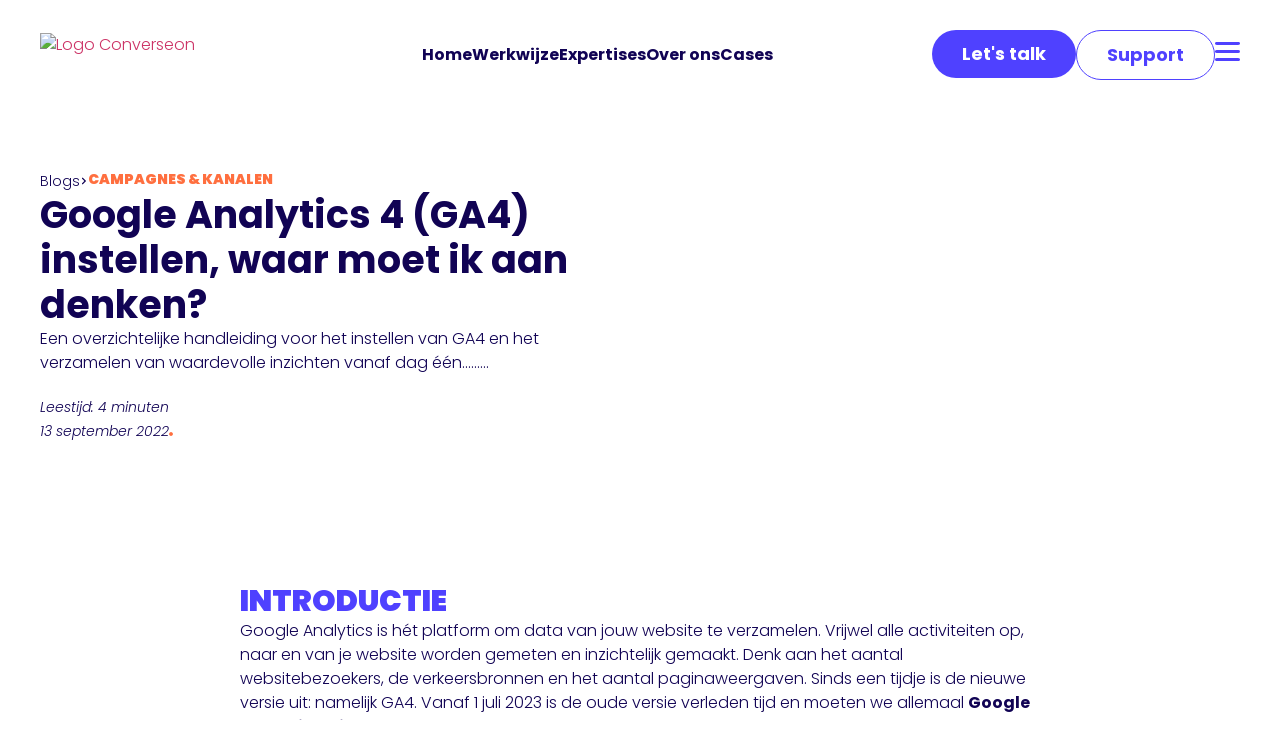

--- FILE ---
content_type: text/html; charset=UTF-8
request_url: https://converseon.nl/google-analytics-4-ga4-instellen/
body_size: 135689
content:
<!doctype html><html lang="nl-NL"><head><meta charset="UTF-8"><link rel="preconnect" href="https://fonts.gstatic.com/" crossorigin /><meta name="viewport" content="width=device-width, initial-scale=1"><link rel="profile" href="https://gmpg.org/xfn/11"><meta name='robots' content='index, follow, max-image-preview:large, max-snippet:-1, max-video-preview:-1' /><title>Google Analytics 4 (GA4) instellen, waar moet ik aan denken? - Converseon</title><link rel="canonical" href="https://converseon.nl/google-analytics-4-ga4-instellen/" /><meta property="og:locale" content="nl_NL" /><meta property="og:type" content="article" /><meta property="og:title" content="Google Analytics 4 (GA4) instellen, waar moet ik aan denken? - Converseon" /><meta property="og:description" content="Een overzichtelijke handleiding voor het instellen van GA4 en het verzamelen van waardevolle inzichten vanaf dag één." /><meta property="og:url" content="https://converseon.nl/google-analytics-4-ga4-instellen/" /><meta property="og:site_name" content="Converseon" /><meta property="article:publisher" content="https://www.facebook.com/Converseon-Online-Marketing-2076938102388364" /><meta property="article:published_time" content="2022-09-13T08:49:00+00:00" /><meta property="article:modified_time" content="2025-08-22T07:11:07+00:00" /><meta property="og:image" content="https://converseon.nl/wp-content/uploads/2025/07/20191017_Converseon_MNO-Photo_0100_03009-scaled.jpg" /><meta property="og:image:width" content="2560" /><meta property="og:image:height" content="1708" /><meta property="og:image:type" content="image/jpeg" /><meta name="author" content="Studio 33" /><meta name="twitter:card" content="summary_large_image" /><meta name="twitter:label1" content="Geschreven door" /><meta name="twitter:data1" content="Studio 33" /><meta name="twitter:label2" content="Geschatte leestijd" /><meta name="twitter:data2" content="4 minuten" /> <script type="application/ld+json" class="yoast-schema-graph">{"@context":"https://schema.org","@graph":[{"@type":"Article","@id":"https://converseon.nl/google-analytics-4-ga4-instellen/#article","isPartOf":{"@id":"https://converseon.nl/google-analytics-4-ga4-instellen/"},"author":{"name":"Studio 33","@id":"https://converseon.nl/#/schema/person/d6675953a10c2bdac370ca4e183a9f16"},"headline":"Google Analytics 4 (GA4) instellen, waar moet ik aan denken?","datePublished":"2022-09-13T08:49:00+00:00","dateModified":"2025-08-22T07:11:07+00:00","mainEntityOfPage":{"@id":"https://converseon.nl/google-analytics-4-ga4-instellen/"},"wordCount":725,"publisher":{"@id":"https://converseon.nl/#organization"},"image":{"@id":"https://converseon.nl/google-analytics-4-ga4-instellen/#primaryimage"},"thumbnailUrl":"https://converseon.nl/wp-content/uploads/2025/07/20191017_Converseon_MNO-Photo_0100_03009-scaled.jpg","articleSection":["Campagnes &amp; Kanalen"],"inLanguage":"nl-NL"},{"@type":"WebPage","@id":"https://converseon.nl/google-analytics-4-ga4-instellen/","url":"https://converseon.nl/google-analytics-4-ga4-instellen/","name":"Google Analytics 4 (GA4) instellen, waar moet ik aan denken? - Converseon","isPartOf":{"@id":"https://converseon.nl/#website"},"primaryImageOfPage":{"@id":"https://converseon.nl/google-analytics-4-ga4-instellen/#primaryimage"},"image":{"@id":"https://converseon.nl/google-analytics-4-ga4-instellen/#primaryimage"},"thumbnailUrl":"https://converseon.nl/wp-content/uploads/2025/07/20191017_Converseon_MNO-Photo_0100_03009-scaled.jpg","datePublished":"2022-09-13T08:49:00+00:00","dateModified":"2025-08-22T07:11:07+00:00","breadcrumb":{"@id":"https://converseon.nl/google-analytics-4-ga4-instellen/#breadcrumb"},"inLanguage":"nl-NL","potentialAction":[{"@type":"ReadAction","target":["https://converseon.nl/google-analytics-4-ga4-instellen/"]}]},{"@type":"ImageObject","inLanguage":"nl-NL","@id":"https://converseon.nl/google-analytics-4-ga4-instellen/#primaryimage","url":"https://converseon.nl/wp-content/uploads/2025/07/20191017_Converseon_MNO-Photo_0100_03009-scaled.jpg","contentUrl":"https://converseon.nl/wp-content/uploads/2025/07/20191017_Converseon_MNO-Photo_0100_03009-scaled.jpg","width":2560,"height":1708},{"@type":"BreadcrumbList","@id":"https://converseon.nl/google-analytics-4-ga4-instellen/#breadcrumb","itemListElement":[{"@type":"ListItem","position":1,"name":"Home","item":"https://converseon.nl/"},{"@type":"ListItem","position":2,"name":"Google Analytics 4 (GA4) instellen, waar moet ik aan denken?"}]},{"@type":"WebSite","@id":"https://converseon.nl/#website","url":"https://converseon.nl/","name":"Converseon","description":"Digital Agency","publisher":{"@id":"https://converseon.nl/#organization"},"potentialAction":[{"@type":"SearchAction","target":{"@type":"EntryPoint","urlTemplate":"https://converseon.nl/?s={search_term_string}"},"query-input":{"@type":"PropertyValueSpecification","valueRequired":true,"valueName":"search_term_string"}}],"inLanguage":"nl-NL"},{"@type":"Organization","@id":"https://converseon.nl/#organization","name":"Converseon","url":"https://converseon.nl/","logo":{"@type":"ImageObject","inLanguage":"nl-NL","@id":"https://converseon.nl/#/schema/logo/image/","url":"https://converseon.nl/wp-content/uploads/2022/09/Logo-Converseon-1.svg","contentUrl":"https://converseon.nl/wp-content/uploads/2022/09/Logo-Converseon-1.svg","width":222.04,"height":46.04,"caption":"Converseon"},"image":{"@id":"https://converseon.nl/#/schema/logo/image/"},"sameAs":["https://www.facebook.com/Converseon-Online-Marketing-2076938102388364","https://www.instagram.com/converseon_digitalagency/","https://www.linkedin.com/company/converseon-online-marketing/"]},{"@type":"Person","@id":"https://converseon.nl/#/schema/person/d6675953a10c2bdac370ca4e183a9f16","name":"Studio 33","image":{"@type":"ImageObject","inLanguage":"nl-NL","@id":"https://converseon.nl/#/schema/person/image/","url":"https://converseon.nl/wp-content/litespeed/avatar/2693514c65e417e1316aa64cdc0ecf5b.jpg?ver=1768544296","contentUrl":"https://converseon.nl/wp-content/litespeed/avatar/2693514c65e417e1316aa64cdc0ecf5b.jpg?ver=1768544296","caption":"Studio 33"},"sameAs":["https://studio-33.nl/"],"url":"https://converseon.nl/author/converseon/"}]}</script> <link rel="alternate" type="application/rss+xml" title="Converseon &raquo; feed" href="https://converseon.nl/feed/" /><link rel="alternate" type="application/rss+xml" title="Converseon &raquo; reacties feed" href="https://converseon.nl/comments/feed/" /> <script src="[data-uri]" defer></script><script data-optimized="1" src="https://converseon.nl/wp-content/plugins/litespeed-cache/assets/js/webfontloader.min.js" defer></script><link data-optimized="2" rel="stylesheet" href="https://converseon.nl/wp-content/litespeed/css/b2ddfa658bc42933bef00ff8cefe7afc.css?ver=6e55f" /><script>var __litespeed_var_0__="f4879c1ec6",__litespeed_var_1__="2e079f4036",__litespeed_var_2__="f4879c1ec6",__litespeed_var_3__="e483e0213d";</script> <script src="https://converseon.nl/wp-includes/js/jquery/jquery.min.js?ver=3.7.1" id="jquery-core-js"></script> <meta name="description" content="Een overzichtelijke handleiding voor het instellen van GA4 en het verzamelen van waardevolle inzichten vanaf dag één."><meta name="generator" content="Elementor 3.34.2; features: e_font_icon_svg, additional_custom_breakpoints; settings: css_print_method-external, google_font-enabled, font_display-swap">
 <script src="[data-uri]" defer></script> <link rel="icon" href="https://converseon.nl/wp-content/uploads/2022/09/On-BG.svg" sizes="32x32" /><link rel="icon" href="https://converseon.nl/wp-content/uploads/2022/09/On-BG.svg" sizes="192x192" /><link rel="apple-touch-icon" href="https://converseon.nl/wp-content/uploads/2022/09/On-BG.svg" /><meta name="msapplication-TileImage" content="https://converseon.nl/wp-content/uploads/2022/09/On-BG.svg" /></head><body data-cmplz=2 class="wp-singular post-template-default single single-post postid-4791 single-format-standard wp-custom-logo wp-embed-responsive wp-theme-hello-elementor wp-child-theme-hello-theme-child-master hello-elementor-default jet-mega-menu-location jet-engine-optimized-dom elementor-default elementor-kit-7 elementor-page elementor-page-4791 elementor-page-3666"><noscript><iframe data-lazyloaded="1" src="about:blank" data-src="https://sst.converseon.nl/fynGzPnv1i.html?tg=PVD99CQ" height="0" width="0" style="display:none;visibility:hidden"></iframe><noscript><iframe src="https://sst.converseon.nl/fynGzPnv1i.html?tg=PVD99CQ" height="0" width="0" style="display:none;visibility:hidden"></iframe></noscript></noscript><a class="skip-link screen-reader-text" href="#content">Ga naar de inhoud</a><header data-elementor-type="header" data-elementor-id="563" class="elementor elementor-563 elementor-location-header" data-elementor-post-type="elementor_library"><div class="elementor-element elementor-element-ea5a468 noPadding e-flex e-con-boxed e-con e-parent" data-id="ea5a468" data-element_type="container"><div class="e-con-inner"><div class="elementor-element elementor-element-039b03c mainLogo elementor-widget elementor-widget-theme-site-logo elementor-widget-image" data-id="039b03c" data-element_type="widget" data-widget_type="theme-site-logo.default"><div class="elementor-widget-container">
<a href="https://converseon.nl">
<img data-lazyloaded="1" data-placeholder-resp="222x46" src="[data-uri]" width="222" height="46" data-src="https://converseon.nl/wp-content/uploads/2022/09/Logo-Converseon-1.svg" class="attachment-full size-full wp-image-5644" alt="Logo Converseon" /><noscript><img width="222" height="46" src="https://converseon.nl/wp-content/uploads/2022/09/Logo-Converseon-1.svg" class="attachment-full size-full wp-image-5644" alt="Logo Converseon" /></noscript>				</a></div></div><div class="elementor-element elementor-element-226dbf2 elementor-widget-mobile__width-auto mainMenu elementor-hidden-tablet elementor-hidden-mobile elementor-widget elementor-widget-jet-mega-menu" data-id="226dbf2" data-element_type="widget" data-widget_type="jet-mega-menu.default"><div class="elementor-widget-container"><div class="jet-mega-menu jet-mega-menu--layout-horizontal jet-mega-menu--sub-position-right jet-mega-menu--dropdown-layout-push jet-mega-menu--dropdown-position-right jet-mega-menu--animation-fade jet-mega-menu--location-elementor    jet-mega-menu--fill-svg-icons" data-settings='{"menuId":"4","menuUniqId":"6972d58a03b21","rollUp":false,"megaAjaxLoad":false,"layout":"horizontal","subEvent":"hover","subCloseBehavior":"mouseleave","mouseLeaveDelay":"","subTrigger":"item","subPosition":"right","megaWidthType":"container","megaWidthSelector":"","breakpoint":1025,"signatures":[]}'><div class="jet-mega-menu-toggle" role="button" tabindex="0" aria-label="Open/Close Menu"><div class="jet-mega-menu-toggle-icon jet-mega-menu-toggle-icon--default-state"><svg class="e-font-icon-svg e-fas-bars" viewBox="0 0 448 512" xmlns="http://www.w3.org/2000/svg"><path d="M16 132h416c8.837 0 16-7.163 16-16V76c0-8.837-7.163-16-16-16H16C7.163 60 0 67.163 0 76v40c0 8.837 7.163 16 16 16zm0 160h416c8.837 0 16-7.163 16-16v-40c0-8.837-7.163-16-16-16H16c-8.837 0-16 7.163-16 16v40c0 8.837 7.163 16 16 16zm0 160h416c8.837 0 16-7.163 16-16v-40c0-8.837-7.163-16-16-16H16c-8.837 0-16 7.163-16 16v40c0 8.837 7.163 16 16 16z"></path></svg></div><div class="jet-mega-menu-toggle-icon jet-mega-menu-toggle-icon--opened-state"><svg class="e-font-icon-svg e-fas-times" viewBox="0 0 352 512" xmlns="http://www.w3.org/2000/svg"><path d="M242.72 256l100.07-100.07c12.28-12.28 12.28-32.19 0-44.48l-22.24-22.24c-12.28-12.28-32.19-12.28-44.48 0L176 189.28 75.93 89.21c-12.28-12.28-32.19-12.28-44.48 0L9.21 111.45c-12.28 12.28-12.28 32.19 0 44.48L109.28 256 9.21 356.07c-12.28 12.28-12.28 32.19 0 44.48l22.24 22.24c12.28 12.28 32.2 12.28 44.48 0L176 322.72l100.07 100.07c12.28 12.28 32.2 12.28 44.48 0l22.24-22.24c12.28-12.28 12.28-32.19 0-44.48L242.72 256z"></path></svg></div></div><nav class="jet-mega-menu-container" aria-label="Main nav"><ul class="jet-mega-menu-list"><li id="jet-mega-menu-item-43" class="jet-mega-menu-item jet-mega-menu-item-type-post_type jet-mega-menu-item-object-page jet-mega-menu-item-home jet-mega-menu-item--default jet-mega-menu-item--top-level jet-mega-menu-item-43"><div class="jet-mega-menu-item__inner"><a href="https://converseon.nl/" class="jet-mega-menu-item__link jet-mega-menu-item__link--top-level"><div class="jet-mega-menu-item__title"><div class="jet-mega-menu-item__label">Home</div></div></a></div></li><li id="jet-mega-menu-item-2396" class="jet-mega-menu-item jet-mega-menu-item-type-post_type jet-mega-menu-item-object-page jet-mega-menu-item--default jet-mega-menu-item--top-level jet-mega-menu-item-2396"><div class="jet-mega-menu-item__inner"><a href="https://converseon.nl/werkwijze/" class="jet-mega-menu-item__link jet-mega-menu-item__link--top-level"><div class="jet-mega-menu-item__title"><div class="jet-mega-menu-item__label">Werkwijze</div></div></a></div></li><li id="jet-mega-menu-item-5298" class="jet-mega-menu-item jet-mega-menu-item-type-post_type jet-mega-menu-item-object-page jet-mega-menu-item--default jet-mega-menu-item--top-level jet-mega-menu-item-5298"><div class="jet-mega-menu-item__inner"><a href="https://converseon.nl/expertises/" class="jet-mega-menu-item__link jet-mega-menu-item__link--top-level"><div class="jet-mega-menu-item__title"><div class="jet-mega-menu-item__label">Expertises</div></div></a></div></li><li id="jet-mega-menu-item-2397" class="jet-mega-menu-item jet-mega-menu-item-type-post_type jet-mega-menu-item-object-page jet-mega-menu-item--default jet-mega-menu-item--top-level jet-mega-menu-item-2397"><div class="jet-mega-menu-item__inner"><a href="https://converseon.nl/over-ons/" class="jet-mega-menu-item__link jet-mega-menu-item__link--top-level"><div class="jet-mega-menu-item__title"><div class="jet-mega-menu-item__label">Over ons</div></div></a></div></li><li id="jet-mega-menu-item-2443" class="jet-mega-menu-item jet-mega-menu-item-type-post_type_archive jet-mega-menu-item-object-cases jet-mega-menu-item--default jet-mega-menu-item--top-level jet-mega-menu-item-2443"><div class="jet-mega-menu-item__inner"><a href="https://converseon.nl/cases/" class="jet-mega-menu-item__link jet-mega-menu-item__link--top-level"><div class="jet-mega-menu-item__title"><div class="jet-mega-menu-item__label">Cases</div></div></a></div></li><li id="jet-mega-menu-item-287" class="jet-mega-menu-item jet-mega-menu-item-type-post_type jet-mega-menu-item-object-page jet-mega-menu-item--default jet-mega-menu-item--top-level jet-mega-menu-item-287"><div class="jet-mega-menu-item__inner"><a href="https://converseon.nl/contact/" class="jet-mega-menu-item__link jet-mega-menu-item__link--top-level"><div class="jet-mega-menu-item__title"><div class="jet-mega-menu-item__label">Contact</div></div></a></div></li></ul></nav></div></div></div><div class="elementor-element elementor-element-fd83780 e-con-full e-flex e-con e-child" data-id="fd83780" data-element_type="container"><div class="elementor-element elementor-element-a56c44f elementor-hidden-mobile elementor-widget elementor-widget-button" data-id="a56c44f" data-element_type="widget" data-widget_type="button.default"><div class="elementor-widget-container"><div class="elementor-button-wrapper">
<a class="elementor-button elementor-button-link elementor-size-sm" href="/contact">
<span class="elementor-button-content-wrapper">
<span class="elementor-button-text">Let's talk</span>
</span>
</a></div></div></div><div class="elementor-element elementor-element-ca38717 elementor-hidden-mobile elementor-widget elementor-widget-button" data-id="ca38717" data-element_type="widget" data-widget_type="button.default"><div class="elementor-widget-container"><div class="elementor-button-wrapper">
<a class="elementor-button elementor-button-link elementor-size-sm" href="https://studio-33.nl/support/" target="_blank">
<span class="elementor-button-content-wrapper">
<span class="elementor-button-text">Support</span>
</span>
</a></div></div></div><div class="elementor-element elementor-element-7eed8f5 elementor-view-default elementor-widget elementor-widget-icon" data-id="7eed8f5" data-element_type="widget" data-widget_type="icon.default"><div class="elementor-widget-container"><div class="elementor-icon-wrapper">
<a class="elementor-icon" href="#elementor-action%3Aaction%3Dpopup%3Aopen%26settings%3DeyJpZCI6IjI4MDEiLCJ0b2dnbGUiOmZhbHNlfQ%3D%3D">
<svg xmlns="http://www.w3.org/2000/svg" width="34" height="27" viewBox="0 0 34 27" fill="none"><path d="M2 2.5H32" stroke="#4F41FF" stroke-width="4" stroke-linecap="round"></path><path d="M2 13.5H32" stroke="#4F41FF" stroke-width="4" stroke-linecap="round"></path><path d="M2 24.5H32" stroke="#4F41FF" stroke-width="4" stroke-linecap="round"></path></svg>			</a></div></div></div><div class="elementor-element elementor-element-ab889f8 elementor-widget__width-auto elementor-widget elementor-widget-html" data-id="ab889f8" data-element_type="widget" id="ham-container" data-widget_type="html.default"><div class="elementor-widget-container"></div></div></div></div></div></header><div data-elementor-type="single-post" data-elementor-id="3666" class="elementor elementor-3666 elementor-location-single post-4791 post type-post status-publish format-standard has-post-thumbnail hentry category-campagnes-kanalen" data-elementor-post-type="elementor_library"><div class="elementor-element elementor-element-4dc5b45 e-flex e-con-boxed e-con e-parent" data-id="4dc5b45" data-element_type="container"><div class="e-con-inner"><div class="elementor-element elementor-element-8ee8d07 e-con-full e-flex e-con e-child" data-id="8ee8d07" data-element_type="container"><div class="elementor-element elementor-element-d4513fb e-con-full e-flex e-con e-child" data-id="d4513fb" data-element_type="container"><div class="elementor-element elementor-element-1c141bf elementor-widget elementor-widget-heading" data-id="1c141bf" data-element_type="widget" data-widget_type="heading.default"><div class="elementor-widget-container"><p class="elementor-heading-title elementor-size-default"><a href="/blogs">Blogs</a></p></div></div><div class="elementor-element elementor-element-79acd9d elementor-view-default elementor-widget elementor-widget-icon" data-id="79acd9d" data-element_type="widget" data-widget_type="icon.default"><div class="elementor-widget-container"><div class="elementor-icon-wrapper"><div class="elementor-icon">
<svg aria-hidden="true" class="e-font-icon-svg e-fas-chevron-right" viewBox="0 0 320 512" xmlns="http://www.w3.org/2000/svg"><path d="M285.476 272.971L91.132 467.314c-9.373 9.373-24.569 9.373-33.941 0l-22.667-22.667c-9.357-9.357-9.375-24.522-.04-33.901L188.505 256 34.484 101.255c-9.335-9.379-9.317-24.544.04-33.901l22.667-22.667c9.373-9.373 24.569-9.373 33.941 0L285.475 239.03c9.373 9.372 9.373 24.568.001 33.941z"></path></svg></div></div></div></div><div class="elementor-element elementor-element-8246926 elementor-widget elementor-widget-heading" data-id="8246926" data-element_type="widget" data-widget_type="heading.default"><div class="elementor-widget-container"><p class="elementor-heading-title elementor-size-default"><span>Campagnes &amp; Kanalen</span></p></div></div></div><div class="elementor-element elementor-element-2188783 elementor-widget elementor-widget-theme-post-title elementor-page-title elementor-widget-heading" data-id="2188783" data-element_type="widget" data-widget_type="theme-post-title.default"><div class="elementor-widget-container"><h1 class="elementor-heading-title elementor-size-default">Google Analytics 4 (GA4) instellen, waar moet ik aan denken?</h1></div></div><div class="elementor-element elementor-element-ee4beed elementor-widget elementor-widget-theme-post-excerpt" data-id="ee4beed" data-element_type="widget" data-widget_type="theme-post-excerpt.default"><div class="elementor-widget-container">
Een overzichtelijke handleiding voor het instellen van GA4 en het verzamelen van waardevolle inzichten vanaf dag één.........</div></div><div class="elementor-element elementor-element-622b728 e-con-full e-flex e-con e-child" data-id="622b728" data-element_type="container"><div class="elementor-element elementor-element-556331e e-con-full e-flex e-con e-child" data-id="556331e" data-element_type="container"><div class="elementor-element elementor-element-5ed84c3 elementor-widget elementor-widget-post-info" data-id="5ed84c3" data-element_type="widget" data-widget_type="post-info.default"><div class="elementor-widget-container"><ul class="elementor-inline-items elementor-icon-list-items elementor-post-info"><li class="elementor-icon-list-item elementor-repeater-item-282526c elementor-inline-item">
<span class="elementor-icon-list-text elementor-post-info__item elementor-post-info__item--type-custom">
Leestijd: 4 minuten					</span></li></ul></div></div><div class="elementor-element elementor-element-bead944 e-con-full e-flex e-con e-child" data-id="bead944" data-element_type="container"><div class="elementor-element elementor-element-3a67d72 elementor-widget elementor-widget-post-info" data-id="3a67d72" data-element_type="widget" data-widget_type="post-info.default"><div class="elementor-widget-container"><ul class="elementor-inline-items elementor-icon-list-items elementor-post-info"><li class="elementor-icon-list-item elementor-repeater-item-282526c elementor-inline-item" itemprop="datePublished">
<span class="elementor-icon-list-text elementor-post-info__item elementor-post-info__item--type-date">
<time>13 september 2022</time>					</span></li></ul></div></div><div class="elementor-element elementor-element-461a0c9 elementor-view-default elementor-widget elementor-widget-icon" data-id="461a0c9" data-element_type="widget" data-widget_type="icon.default"><div class="elementor-widget-container"><div class="elementor-icon-wrapper"><div class="elementor-icon">
<svg aria-hidden="true" class="e-font-icon-svg e-fas-circle" viewBox="0 0 512 512" xmlns="http://www.w3.org/2000/svg"><path d="M256 8C119 8 8 119 8 256s111 248 248 248 248-111 248-248S393 8 256 8z"></path></svg></div></div></div></div></div></div></div></div><div class="elementor-element elementor-element-a59024c e-flex e-con-boxed e-con e-child" data-id="a59024c" data-element_type="container" data-settings="{&quot;background_background&quot;:&quot;classic&quot;}"><div class="e-con-inner"></div></div></div></div><div class="elementor-element elementor-element-a7bd121 noPadding e-flex e-con-boxed e-con e-parent" data-id="a7bd121" data-element_type="container" data-settings="{&quot;background_background&quot;:&quot;classic&quot;}"><div class="e-con-inner"><div class="elementor-element elementor-element-b6159a5 elementor-widget elementor-widget-theme-post-content" data-id="b6159a5" data-element_type="widget" data-widget_type="theme-post-content.default"><div class="elementor-widget-container"><div data-elementor-type="wp-post" data-elementor-id="4791" class="elementor elementor-4791" data-elementor-post-type="post"><div class="elementor-element elementor-element-0adda74 e-flex e-con-boxed e-con e-parent" data-id="0adda74" data-element_type="container"><div class="e-con-inner"><div class="elementor-element elementor-element-d59ca3e e-con-full e-flex e-con e-child" data-id="d59ca3e" data-element_type="container"><div class="elementor-element elementor-element-df06b3f elementor-widget elementor-widget-heading" data-id="df06b3f" data-element_type="widget" data-widget_type="heading.default"><div class="elementor-widget-container"><p class="elementor-heading-title elementor-size-default">Introductie</p></div></div><div class="elementor-element elementor-element-25c706d elementor-widget elementor-widget-text-editor" data-id="25c706d" data-element_type="widget" data-widget_type="text-editor.default"><div class="elementor-widget-container"><p>Google Analytics is hét platform om data van jouw website te verzamelen. Vrijwel alle activiteiten op, naar en van je website worden gemeten en inzichtelijk gemaakt. Denk aan het aantal websitebezoekers, de verkeersbronnen en het aantal paginaweergaven. Sinds een tijdje is de nieuwe versie uit: namelijk GA4. Vanaf 1 juli 2023 is de oude versie verleden tijd en moeten we allemaal <strong>Google Analytics 4 instellen</strong>. Het is dus verstandig om nu al over te stappen en wegwijs te worden. Maar wat is GA4 nu precies en waar moet je aan denken bij het instellen van Google Analytics? We vertellen het je in dit blog.</p></div></div></div><div class="elementor-element elementor-element-f6eb567 elementor-widget elementor-widget-image" data-id="f6eb567" data-element_type="widget" data-widget_type="image.default"><div class="elementor-widget-container">
<img data-lazyloaded="1" data-placeholder-resp="800x534" src="[data-uri]" fetchpriority="high" fetchpriority="high" decoding="async" width="800" height="534" data-src="https://converseon.nl/wp-content/uploads/2025/07/20191017_Converseon_MNO-Photo_0084_02924-1024x683.jpg" class="attachment-large size-large wp-image-2508" alt="" data-srcset="https://converseon.nl/wp-content/uploads/2025/07/20191017_Converseon_MNO-Photo_0084_02924-1024x683.jpg 1024w, https://converseon.nl/wp-content/uploads/2025/07/20191017_Converseon_MNO-Photo_0084_02924-300x200.jpg 300w, https://converseon.nl/wp-content/uploads/2025/07/20191017_Converseon_MNO-Photo_0084_02924-768x512.jpg 768w, https://converseon.nl/wp-content/uploads/2025/07/20191017_Converseon_MNO-Photo_0084_02924-1536x1025.jpg 1536w, https://converseon.nl/wp-content/uploads/2025/07/20191017_Converseon_MNO-Photo_0084_02924-2048x1366.jpg 2048w, https://converseon.nl/wp-content/uploads/2025/07/20191017_Converseon_MNO-Photo_0084_02924-1920x1281.jpg 1920w" data-sizes="(max-width: 800px) 100vw, 800px" /><noscript><img fetchpriority="high" fetchpriority="high" decoding="async" width="800" height="534" src="https://converseon.nl/wp-content/uploads/2025/07/20191017_Converseon_MNO-Photo_0084_02924-1024x683.jpg" class="attachment-large size-large wp-image-2508" alt="" srcset="https://converseon.nl/wp-content/uploads/2025/07/20191017_Converseon_MNO-Photo_0084_02924-1024x683.jpg 1024w, https://converseon.nl/wp-content/uploads/2025/07/20191017_Converseon_MNO-Photo_0084_02924-300x200.jpg 300w, https://converseon.nl/wp-content/uploads/2025/07/20191017_Converseon_MNO-Photo_0084_02924-768x512.jpg 768w, https://converseon.nl/wp-content/uploads/2025/07/20191017_Converseon_MNO-Photo_0084_02924-1536x1025.jpg 1536w, https://converseon.nl/wp-content/uploads/2025/07/20191017_Converseon_MNO-Photo_0084_02924-2048x1366.jpg 2048w, https://converseon.nl/wp-content/uploads/2025/07/20191017_Converseon_MNO-Photo_0084_02924-1920x1281.jpg 1920w" sizes="(max-width: 800px) 100vw, 800px" /></noscript></div></div><div class="elementor-element elementor-element-8403011 e-con-full e-flex e-con e-child" data-id="8403011" data-element_type="container"><div class="elementor-element elementor-element-54409f1 elementor-widget elementor-widget-heading" data-id="54409f1" data-element_type="widget" data-widget_type="heading.default"><div class="elementor-widget-container"><p class="elementor-heading-title elementor-size-default">Wat is Google Analytics 4?</p></div></div><div class="elementor-element elementor-element-8ffe08b elementor-widget elementor-widget-text-editor" data-id="8ffe08b" data-element_type="widget" data-widget_type="text-editor.default"><div class="elementor-widget-container"><p>Er gaat een hoop veranderen met GA4. Maar wat is het eigenlijk? GA4 is de vierde versie en de opvolger dan Universal Analytics (UA). Vanaf juli 2023 is het de enige versie waarmee je nog data van je website kunt verzamelen en analyseren. Erg belangrijk dus dat deze versie tijdig wordt ingesteld! Met Google Analytics 4 kun je nu <strong>website- en appgegevens op één plek verzamelen</strong> om meer inzicht te krijgen en je online marketing te verbeteren. Daarnaast is GA4 gebruiksvriendelijker, meer op privacy en de klantreis gericht en is er een diepere integratie mogelijk met Google Ads. Ook wordt er meer gebruik gemaakt van <strong>Artificial Intelligence (AI)</strong> waarmee kunnen statistieken zoals <em>purchase probility</em>, <em>churn rate </em>en <em>predicted revenue</em> voorspeld worden.Het zelf verzamelen van gegevens krijgt de laatste tijd steeds meer prioriteit bij bedrijven. Omdat mensen steeds meer online privacy willen, en dat ook krijgen van bedrijven, gaan marketeers steeds meer data missen. Ook het verdwijnen van third party cookies zorgt ervoor dat marketeers simpelweg actie moeten ondernemen om nog de juiste prospects te kunnen blijven targeten. Door over te stappen naar first party data krijg je meer controle over jouw data, terwijl de data ook nog betrouwbaarder is.</p></div></div></div><div class="elementor-element elementor-element-2c89252 e-con-full e-flex e-con e-child" data-id="2c89252" data-element_type="container"><div class="elementor-element elementor-element-26792a5 elementor-widget elementor-widget-heading" data-id="26792a5" data-element_type="widget" data-widget_type="heading.default"><div class="elementor-widget-container"><p class="elementor-heading-title elementor-size-default"> De grootste voordelen van GA4 ten opzichte van UA?</p></div></div><div class="elementor-element elementor-element-4a90f88 elementor-widget elementor-widget-text-editor" data-id="4a90f88" data-element_type="widget" data-widget_type="text-editor.default"><div class="elementor-widget-container"><ul><li>GA4 heeft een verbeterd datamodel met nieuwe, voorspellende inzichten</li><li>Er zijn nieuwe inzichtelijkere rapporten beschikbaar</li><li>Versie 4 bevat <strong>Machine Learning</strong></li><li>Gegevens als IP-adressen worden automatisch geanonimiseerd</li><li>Er is <strong>automatische tracking</strong> voor bepaalde events</li><li>Het inrichten en aanmaken van doelgroepen is eenvoudiger in de nieuwste versie</li></ul></div></div></div><div class="elementor-element elementor-element-71ca460 e-con-full e-flex e-con e-child" data-id="71ca460" data-element_type="container"><div class="elementor-element elementor-element-b0457ff elementor-widget elementor-widget-heading" data-id="b0457ff" data-element_type="widget" data-widget_type="heading.default"><div class="elementor-widget-container"><p class="elementor-heading-title elementor-size-default">3 tips voor het goed instellen van GA 4</p></div></div><div class="elementor-element elementor-element-13fbaba elementor-widget elementor-widget-text-editor" data-id="13fbaba" data-element_type="widget" data-widget_type="text-editor.default"><div class="elementor-widget-container"><p>Ben jij op tijd met Google Analytics 4 instellen? Dan ben jij helemaal klaar voor de toekomst! Verzamel eenvoudig zoveel mogelijk data zonder dat je gebruik maakt van cookies. Benieuwd wat je zoal kunt instellen om de meeste voordelen te ervaren van GA4? We geven je 3 tips!</p></div></div></div><div class="elementor-element elementor-element-dfe0de2 elementor-widget elementor-widget-image" data-id="dfe0de2" data-element_type="widget" data-widget_type="image.default"><div class="elementor-widget-container">
<img data-lazyloaded="1" data-placeholder-resp="800x534" src="[data-uri]" decoding="async" width="800" height="534" data-src="https://converseon.nl/wp-content/uploads/2025/07/20191017_Converseon_MNO-Photo_0033_02706-1024x683.jpg" class="attachment-large size-large wp-image-2495" alt="" data-srcset="https://converseon.nl/wp-content/uploads/2025/07/20191017_Converseon_MNO-Photo_0033_02706-1024x683.jpg 1024w, https://converseon.nl/wp-content/uploads/2025/07/20191017_Converseon_MNO-Photo_0033_02706-300x200.jpg 300w, https://converseon.nl/wp-content/uploads/2025/07/20191017_Converseon_MNO-Photo_0033_02706-768x512.jpg 768w, https://converseon.nl/wp-content/uploads/2025/07/20191017_Converseon_MNO-Photo_0033_02706-1536x1025.jpg 1536w, https://converseon.nl/wp-content/uploads/2025/07/20191017_Converseon_MNO-Photo_0033_02706-2048x1366.jpg 2048w, https://converseon.nl/wp-content/uploads/2025/07/20191017_Converseon_MNO-Photo_0033_02706-1920x1281.jpg 1920w" data-sizes="(max-width: 800px) 100vw, 800px" /><noscript><img decoding="async" width="800" height="534" src="https://converseon.nl/wp-content/uploads/2025/07/20191017_Converseon_MNO-Photo_0033_02706-1024x683.jpg" class="attachment-large size-large wp-image-2495" alt="" srcset="https://converseon.nl/wp-content/uploads/2025/07/20191017_Converseon_MNO-Photo_0033_02706-1024x683.jpg 1024w, https://converseon.nl/wp-content/uploads/2025/07/20191017_Converseon_MNO-Photo_0033_02706-300x200.jpg 300w, https://converseon.nl/wp-content/uploads/2025/07/20191017_Converseon_MNO-Photo_0033_02706-768x512.jpg 768w, https://converseon.nl/wp-content/uploads/2025/07/20191017_Converseon_MNO-Photo_0033_02706-1536x1025.jpg 1536w, https://converseon.nl/wp-content/uploads/2025/07/20191017_Converseon_MNO-Photo_0033_02706-2048x1366.jpg 2048w, https://converseon.nl/wp-content/uploads/2025/07/20191017_Converseon_MNO-Photo_0033_02706-1920x1281.jpg 1920w" sizes="(max-width: 800px) 100vw, 800px" /></noscript></div></div><div class="elementor-element elementor-element-eb825e6 e-con-full e-flex e-con e-child" data-id="eb825e6" data-element_type="container"><div class="elementor-element elementor-element-4be324f elementor-widget elementor-widget-heading" data-id="4be324f" data-element_type="widget" data-widget_type="heading.default"><div class="elementor-widget-container"><p class="elementor-heading-title elementor-size-default">Tip 1: stel GA4 events in</p></div></div><div class="elementor-element elementor-element-9b230c7 elementor-widget elementor-widget-text-editor" data-id="9b230c7" data-element_type="widget" data-widget_type="text-editor.default"><div class="elementor-widget-container"><div class="elementor-element elementor-element-344deb4 elementor-widget elementor-widget-text-editor" data-id="344deb4" data-element_type="widget" data-widget_type="text-editor.default"><div class="elementor-widget-container"><p>Als je al gebruik maakt van UA is het <strong>instellen van GA4 events</strong> al wat eenvoudiger. De tags in TGM moeten namelijk veranderd worden met dezelfde trigger. In Google Analytics 4 wordt een groot aantal events automatisch doorgemeten, zoals first visit, session start en de user engagement. Zet je ‘enhanced measurement’ aan? Dan komen daar weer een aantal events bovenop. Benieuwd welke events automatisch worden gemeten en welke niet? Google heeft een <a href="https://support.google.com/analytics/topic/9756175?hl=en&amp;ref_topic=9143232" target="_blank" rel="noopener">overzichtelijke lijst</a> voor je samengesteld. Moeite met events instellen? Geen probleem, we helpen je graag!</p></div></div></div></div></div><div class="elementor-element elementor-element-79ec2d7 e-con-full e-flex e-con e-child" data-id="79ec2d7" data-element_type="container"><div class="elementor-element elementor-element-d45c39b elementor-widget elementor-widget-heading" data-id="d45c39b" data-element_type="widget" data-widget_type="heading.default"><div class="elementor-widget-container"><p class="elementor-heading-title elementor-size-default">Tip 2: markeer bepaalde gebeurtenissen als conversies</p></div></div><div class="elementor-element elementor-element-57ddf3f elementor-widget elementor-widget-text-editor" data-id="57ddf3f" data-element_type="widget" data-widget_type="text-editor.default"><div class="elementor-widget-container"><div class="elementor-element elementor-element-9a0cffa elementor-widget elementor-widget-text-editor" data-id="9a0cffa" data-element_type="widget" data-widget_type="text-editor.default"><div class="elementor-widget-container"><p>Gebeurtenissen als <strong>conversies in Google Analytics 4 instellen</strong> kan heel eenvoudig door naar <em>“Configuratie”</em> te gaan en vervolgens naar <em>“Gebeurtenissen”.</em> Zet het schuifje om en zeg dat dit event een conversie is. Pas als een event als conversie wordt gezien, telt het als doel. En pas dan kun je het event uploaden in Google Ads.</p></div></div></div></div></div><div class="elementor-element elementor-element-2e9cec0 e-con-full e-flex e-con e-child" data-id="2e9cec0" data-element_type="container"><div class="elementor-element elementor-element-29a9949 elementor-widget elementor-widget-heading" data-id="29a9949" data-element_type="widget" data-widget_type="heading.default"><div class="elementor-widget-container"><p class="elementor-heading-title elementor-size-default">Tips 3: gebruik GA4 events voor Google Ads!</p></div></div><div class="elementor-element elementor-element-c57ba98 elementor-widget elementor-widget-text-editor" data-id="c57ba98" data-element_type="widget" data-widget_type="text-editor.default"><div class="elementor-widget-container"><div class="elementor-element elementor-element-9a0cffa elementor-widget elementor-widget-text-editor" data-id="9a0cffa" data-element_type="widget" data-widget_type="text-editor.default"><div class="elementor-widget-container"><p>Een van de voordelen van Google Analytics 4 instellen, is dat je de GA4 events kunt gebruiken voor Google Ads. GA4 events meten conversies beter door, waardoor je een <strong>betere Google Ads campagne </strong>kan neerzetten.</p></div></div></div></div></div></div></div><div class="elementor-element elementor-element-84dbca0 e-flex e-con-boxed e-con e-parent" data-id="84dbca0" data-element_type="container" data-settings="{&quot;background_background&quot;:&quot;classic&quot;}"><div class="e-con-inner"><div class="elementor-element elementor-element-0c7a8a6 elementor-widget elementor-widget-heading" data-id="0c7a8a6" data-element_type="widget" data-widget_type="heading.default"><div class="elementor-widget-container"><p class="elementor-heading-title elementor-size-default">Laat ons jouw Google Analytics 4 instellen!</p></div></div><div class="elementor-element elementor-element-20ea29d elementor-widget elementor-widget-text-editor" data-id="20ea29d" data-element_type="widget" data-widget_type="text-editor.default"><div class="elementor-widget-container"><div class="elementor-element elementor-element-b642a06 elementor-widget elementor-widget-text-editor" data-id="b642a06" data-element_type="widget" data-widget_type="text-editor.default"><div class="elementor-widget-container">Wij zijn bij Converseon natuurlijk vooruitstrevend in alle facetten van online marketing en willen daarom onze klanten zo snel mogelijk up-to-date hebben. Er is daarom een tijdelijke actie opgezet waarbij wij GA4 voor een voordelige prijs voor jou gaan instellen! Voor een eenmalig gereduceerd tarief van €500,- (normaal €750,-) maken wij voor jou GA4 aan en regelen direct alles goed in Google Tag Manager zodat jij je nergens zorgen over hoeft te maken en gewoon alles nog door kan blijven meten. Voor €500,- ontvang je:<br /><br /><ul><li>Je eigen GA4 property</li><li>GA4 inrichting</li><li>UA-doelen gemigreerd naar GA4</li><li>Je eigen Performance Dashboard zodat jij altijd inzicht hebt in de resultaten</li></ul></div></div><div class="elementor-element elementor-element-01c1419 primaryButton elementor-widget elementor-widget-global elementor-global-21026 elementor-widget-button" data-id="01c1419" data-element_type="widget" data-widget_type="button.default"><div class="elementor-widget-container"><div class="elementor-button-wrapper"> </div></div></div></div></div></div></div></div></div></div></div></div><div class="elementor-element elementor-element-b941f78 noVerticalPadding e-flex e-con-boxed e-con e-parent" data-id="b941f78" data-element_type="container"><div class="e-con-inner"><div class="elementor-element elementor-element-957939e elementor-widget elementor-widget-heading" data-id="957939e" data-element_type="widget" data-widget_type="heading.default"><div class="elementor-widget-container"><p class="elementor-heading-title elementor-size-default">Deel deze blog</p></div></div><div class="elementor-element elementor-element-e68bb86 elementor-share-buttons--skin-flat elementor-share-buttons--color-custom elementor-share-buttons--view-icon-text elementor-share-buttons--shape-square elementor-grid-0 elementor-widget elementor-widget-share-buttons" data-id="e68bb86" data-element_type="widget" data-widget_type="share-buttons.default"><div class="elementor-widget-container"><div class="elementor-grid"><div class="elementor-grid-item"><div class="elementor-share-btn elementor-share-btn_linkedin" role="button" tabindex="0" aria-label="Delen op linkedin">
<span class="elementor-share-btn__icon">
<svg aria-hidden="true" class="e-font-icon-svg e-fab-linkedin" viewBox="0 0 448 512" xmlns="http://www.w3.org/2000/svg"><path d="M416 32H31.9C14.3 32 0 46.5 0 64.3v383.4C0 465.5 14.3 480 31.9 480H416c17.6 0 32-14.5 32-32.3V64.3c0-17.8-14.4-32.3-32-32.3zM135.4 416H69V202.2h66.5V416zm-33.2-243c-21.3 0-38.5-17.3-38.5-38.5S80.9 96 102.2 96c21.2 0 38.5 17.3 38.5 38.5 0 21.3-17.2 38.5-38.5 38.5zm282.1 243h-66.4V312c0-24.8-.5-56.7-34.5-56.7-34.6 0-39.9 27-39.9 54.9V416h-66.4V202.2h63.7v29.2h.9c8.9-16.8 30.6-34.5 62.9-34.5 67.2 0 79.7 44.3 79.7 101.9V416z"></path></svg>							</span><div class="elementor-share-btn__text">
<span class="elementor-share-btn__title">
LinkedIn									</span></div></div></div></div></div></div></div></div><div class="elementor-element elementor-element-950e6e9 noVerticalPadding e-flex e-con-boxed e-con e-parent" data-id="950e6e9" data-element_type="container"><div class="e-con-inner"><div class="elementor-element elementor-element-ec96492 elementor-widget__width-initial elementor-widget elementor-widget-heading" data-id="ec96492" data-element_type="widget" data-widget_type="heading.default"><div class="elementor-widget-container"><h2 class="elementor-heading-title elementor-size-default">Bekijk ook onze andere blogs</h2></div></div><div class="elementor-element elementor-element-774f7ea elementor-widget elementor-widget-jet-listing-grid" data-id="774f7ea" data-element_type="widget" data-settings="{&quot;columns&quot;:&quot;3&quot;,&quot;columns_tablet&quot;:&quot;3&quot;,&quot;columns_mobile&quot;:&quot;1&quot;}" data-widget_type="jet-listing-grid.default"><div class="elementor-widget-container"><div class="jet-listing-grid jet-listing"><div class="jet-listing-grid__items grid-col-desk-3 grid-col-tablet-3 grid-col-mobile-1 jet-listing-grid--3718 jet-equal-columns__wrapper grid-collapse-gap" data-queried-id="4791|WP_Post" data-nav="{&quot;enabled&quot;:true,&quot;type&quot;:&quot;click&quot;,&quot;more_el&quot;:null,&quot;query&quot;:{&quot;post_status&quot;:[&quot;publish&quot;],&quot;post_type&quot;:&quot;post&quot;,&quot;posts_per_page&quot;:&quot;3&quot;,&quot;paged&quot;:&quot;1&quot;,&quot;ignore_sticky_posts&quot;:&quot;1&quot;,&quot;suppress_filters&quot;:false,&quot;jet_smart_filters&quot;:&quot;jet-engine\/default&quot;,&quot;signature&quot;:&quot;00645b5eacca6d846af58ac02573354495f249b6f04562a07b886e9d4a0f166c&quot;},&quot;widget_settings&quot;:{&quot;lisitng_id&quot;:3718,&quot;posts_num&quot;:3,&quot;columns&quot;:3,&quot;columns_tablet&quot;:3,&quot;columns_mobile&quot;:1,&quot;column_min_width&quot;:240,&quot;column_min_width_tablet&quot;:240,&quot;column_min_width_mobile&quot;:240,&quot;inline_columns_css&quot;:false,&quot;is_archive_template&quot;:&quot;&quot;,&quot;post_status&quot;:[&quot;publish&quot;],&quot;use_random_posts_num&quot;:&quot;yes&quot;,&quot;max_posts_num&quot;:3,&quot;not_found_message&quot;:&quot;Er zijn geen blogs gevonden...&quot;,&quot;is_masonry&quot;:false,&quot;equal_columns_height&quot;:&quot;yes&quot;,&quot;use_load_more&quot;:&quot;yes&quot;,&quot;load_more_id&quot;:&quot;&quot;,&quot;load_more_type&quot;:&quot;click&quot;,&quot;load_more_offset&quot;:{&quot;unit&quot;:&quot;px&quot;,&quot;size&quot;:0,&quot;sizes&quot;:[]},&quot;use_custom_post_types&quot;:&quot;&quot;,&quot;custom_post_types&quot;:[],&quot;hide_widget_if&quot;:&quot;&quot;,&quot;carousel_enabled&quot;:&quot;&quot;,&quot;slides_to_scroll&quot;:&quot;1&quot;,&quot;arrows&quot;:&quot;true&quot;,&quot;arrow_icon&quot;:&quot;fa fa-angle-left&quot;,&quot;dots&quot;:&quot;&quot;,&quot;autoplay&quot;:&quot;true&quot;,&quot;pause_on_hover&quot;:&quot;true&quot;,&quot;autoplay_speed&quot;:5000,&quot;infinite&quot;:&quot;true&quot;,&quot;center_mode&quot;:&quot;&quot;,&quot;effect&quot;:&quot;slide&quot;,&quot;speed&quot;:500,&quot;inject_alternative_items&quot;:&quot;&quot;,&quot;injection_items&quot;:[],&quot;scroll_slider_enabled&quot;:&quot;&quot;,&quot;scroll_slider_on&quot;:[&quot;desktop&quot;,&quot;tablet&quot;,&quot;mobile&quot;],&quot;custom_query&quot;:false,&quot;custom_query_id&quot;:&quot;&quot;,&quot;_element_id&quot;:&quot;&quot;,&quot;collapse_first_last_gap&quot;:&quot;true&quot;,&quot;list_tag_selection&quot;:&quot;&quot;,&quot;list_items_wrapper_tag&quot;:&quot;div&quot;,&quot;list_item_tag&quot;:&quot;div&quot;,&quot;empty_items_wrapper_tag&quot;:&quot;div&quot;}}" data-page="1" data-pages="10" data-listing-source="posts" data-listing-id="3718" data-query-id=""><div class="jet-listing-grid__item jet-listing-dynamic-post-7646 jet-equal-columns" data-post-id="7646"  ><div class="jet-engine-listing-overlay-wrap" data-url="https://converseon.nl/van-linkedin-sales-navigator-naar-een-werkende-outreachflow-in-autopilot/"><div data-elementor-type="jet-listing-items" data-elementor-id="3718" class="elementor elementor-3718" data-elementor-post-type="jet-engine"><div class="elementor-element elementor-element-6c92789 noPadding e-flex e-con-boxed e-con e-parent" data-id="6c92789" data-element_type="container"><div class="e-con-inner"><div class="elementor-element elementor-element-491e429 elementor-widget elementor-widget-image" data-id="491e429" data-element_type="widget" data-widget_type="image.default"><div class="elementor-widget-container">
<img data-lazyloaded="1" data-placeholder-resp="800x618" src="[data-uri]" loading="lazy" width="800" height="618" data-src="https://converseon.nl/wp-content/uploads/2025/11/20251029_152513_Converseon_Kantoor_LR_MNO_Photo-e1763050602287-1024x791.jpg" class="attachment-large size-large wp-image-5912" alt="Een vrouw in een roze shirt schrijft met een stift op een whiteboard. De omgeving lijkt een moderne kantoorruimte met donkere" data-srcset="https://converseon.nl/wp-content/uploads/2025/11/20251029_152513_Converseon_Kantoor_LR_MNO_Photo-e1763050602287-1024x791.jpg 1024w, https://converseon.nl/wp-content/uploads/2025/11/20251029_152513_Converseon_Kantoor_LR_MNO_Photo-e1763050602287-300x232.jpg 300w, https://converseon.nl/wp-content/uploads/2025/11/20251029_152513_Converseon_Kantoor_LR_MNO_Photo-e1763050602287-768x593.jpg 768w, https://converseon.nl/wp-content/uploads/2025/11/20251029_152513_Converseon_Kantoor_LR_MNO_Photo-e1763050602287-1536x1186.jpg 1536w, https://converseon.nl/wp-content/uploads/2025/11/20251029_152513_Converseon_Kantoor_LR_MNO_Photo-e1763050602287.jpg 1865w" data-sizes="(max-width: 800px) 100vw, 800px" /><noscript><img loading="lazy" width="800" height="618" src="https://converseon.nl/wp-content/uploads/2025/11/20251029_152513_Converseon_Kantoor_LR_MNO_Photo-e1763050602287-1024x791.jpg" class="attachment-large size-large wp-image-5912" alt="Een vrouw in een roze shirt schrijft met een stift op een whiteboard. De omgeving lijkt een moderne kantoorruimte met donkere" srcset="https://converseon.nl/wp-content/uploads/2025/11/20251029_152513_Converseon_Kantoor_LR_MNO_Photo-e1763050602287-1024x791.jpg 1024w, https://converseon.nl/wp-content/uploads/2025/11/20251029_152513_Converseon_Kantoor_LR_MNO_Photo-e1763050602287-300x232.jpg 300w, https://converseon.nl/wp-content/uploads/2025/11/20251029_152513_Converseon_Kantoor_LR_MNO_Photo-e1763050602287-768x593.jpg 768w, https://converseon.nl/wp-content/uploads/2025/11/20251029_152513_Converseon_Kantoor_LR_MNO_Photo-e1763050602287-1536x1186.jpg 1536w, https://converseon.nl/wp-content/uploads/2025/11/20251029_152513_Converseon_Kantoor_LR_MNO_Photo-e1763050602287.jpg 1865w" sizes="(max-width: 800px) 100vw, 800px" /></noscript></div></div><div class="elementor-element elementor-element-2f116a1 e-con-full e-flex e-con e-child" data-id="2f116a1" data-element_type="container"><div class="elementor-element elementor-element-ddf35b7 e-con-full e-flex e-con e-child" data-id="ddf35b7" data-element_type="container"><div class="elementor-element elementor-element-d813285 elementor-widget elementor-widget-heading" data-id="d813285" data-element_type="widget" data-widget_type="heading.default"><div class="elementor-widget-container"><p class="elementor-heading-title elementor-size-default"><span>Campagnes &amp; Kanalen</span></p></div></div><div class="elementor-element elementor-element-b21e0d6 elementor-widget elementor-widget-theme-post-title elementor-page-title elementor-widget-heading" data-id="b21e0d6" data-element_type="widget" data-widget_type="theme-post-title.default"><div class="elementor-widget-container"><h1 class="elementor-heading-title elementor-size-default">Van LinkedIn Sales Navigator naar een werkende outreachflow in Autopilot</h1></div></div><div class="elementor-element elementor-element-87c01ff max-lines-3 elementor-widget elementor-widget-text-editor" data-id="87c01ff" data-element_type="widget" data-widget_type="text-editor.default"><div class="elementor-widget-container">
Veel marketingteams willen “iets met outreach”, maar blijven hangen in losse acties: een paar LinkedIn-berichten, een paar e-mails en daarna weer door. In de praktijk werkt outreach pas echt als je het ziet als een keten: doelgroepselectie → lijstbouw → import → segmentatie → opvolging en pas daarna het gesprek.</div></div></div><div class="elementor-element elementor-element-8a21ef4 e-con-full e-flex e-con e-child" data-id="8a21ef4" data-element_type="container"><div class="elementor-element elementor-element-b24da1a elementor-widget elementor-widget-post-info" data-id="b24da1a" data-element_type="widget" data-widget_type="post-info.default"><div class="elementor-widget-container"><ul class="elementor-inline-items elementor-icon-list-items elementor-post-info"><li class="elementor-icon-list-item elementor-repeater-item-282526c elementor-inline-item" itemprop="datePublished">
<span class="elementor-icon-list-text elementor-post-info__item elementor-post-info__item--type-date">
<time>22 januari 2026</time>					</span></li></ul></div></div><div class="elementor-element elementor-element-5bccaac elementor-view-default elementor-widget elementor-widget-icon" data-id="5bccaac" data-element_type="widget" data-widget_type="icon.default"><div class="elementor-widget-container"><div class="elementor-icon-wrapper"><div class="elementor-icon">
<svg aria-hidden="true" class="e-font-icon-svg e-fas-circle" viewBox="0 0 512 512" xmlns="http://www.w3.org/2000/svg"><path d="M256 8C119 8 8 119 8 256s111 248 248 248 248-111 248-248S393 8 256 8z"></path></svg></div></div></div></div><div class="elementor-element elementor-element-e5652c1 elementor-widget elementor-widget-post-info" data-id="e5652c1" data-element_type="widget" data-widget_type="post-info.default"><div class="elementor-widget-container"><ul class="elementor-inline-items elementor-icon-list-items elementor-post-info"><li class="elementor-icon-list-item elementor-repeater-item-282526c elementor-inline-item">
<span class="elementor-icon-list-text elementor-post-info__item elementor-post-info__item--type-custom">
Leestijd: 5 minuten					</span></li></ul></div></div></div></div></div></div></div>
<a href="https://converseon.nl/van-linkedin-sales-navigator-naar-een-werkende-outreachflow-in-autopilot/" class="jet-engine-listing-overlay-link"></a></div></div><div class="jet-listing-grid__item jet-listing-dynamic-post-7483 jet-equal-columns" data-post-id="7483"  ><div class="jet-engine-listing-overlay-wrap" data-url="https://converseon.nl/online-leadgeneratie-zonder-klikverspilling-zo-zorg-je-voor-kwalitatieve-leads-en-meer-sales/"><div data-elementor-type="jet-listing-items" data-elementor-id="3718" class="elementor elementor-3718" data-elementor-post-type="jet-engine"><div class="elementor-element elementor-element-6c92789 noPadding e-flex e-con-boxed e-con e-parent" data-id="6c92789" data-element_type="container"><div class="e-con-inner"><div class="elementor-element elementor-element-491e429 elementor-widget elementor-widget-image" data-id="491e429" data-element_type="widget" data-widget_type="image.default"><div class="elementor-widget-container">
<img data-lazyloaded="1" data-placeholder-resp="800x972" src="[data-uri]" loading="lazy" width="800" height="972" data-src="https://converseon.nl/wp-content/uploads/2025/11/20251029_150726_Converseon_Kantoor_LR_MNO_Photo-e1763046754503-843x1024.jpg" class="attachment-large size-large wp-image-5862" alt="Een laptop staat open op een tafel met een presentatie over een ideaal klantenprofiel. Op de achtergrond zijn twee mensen te" data-srcset="https://converseon.nl/wp-content/uploads/2025/11/20251029_150726_Converseon_Kantoor_LR_MNO_Photo-e1763046754503-843x1024.jpg 843w, https://converseon.nl/wp-content/uploads/2025/11/20251029_150726_Converseon_Kantoor_LR_MNO_Photo-e1763046754503-247x300.jpg 247w, https://converseon.nl/wp-content/uploads/2025/11/20251029_150726_Converseon_Kantoor_LR_MNO_Photo-e1763046754503-768x932.jpg 768w, https://converseon.nl/wp-content/uploads/2025/11/20251029_150726_Converseon_Kantoor_LR_MNO_Photo-e1763046754503.jpg 1186w" data-sizes="(max-width: 800px) 100vw, 800px" /><noscript><img loading="lazy" width="800" height="972" src="https://converseon.nl/wp-content/uploads/2025/11/20251029_150726_Converseon_Kantoor_LR_MNO_Photo-e1763046754503-843x1024.jpg" class="attachment-large size-large wp-image-5862" alt="Een laptop staat open op een tafel met een presentatie over een ideaal klantenprofiel. Op de achtergrond zijn twee mensen te" srcset="https://converseon.nl/wp-content/uploads/2025/11/20251029_150726_Converseon_Kantoor_LR_MNO_Photo-e1763046754503-843x1024.jpg 843w, https://converseon.nl/wp-content/uploads/2025/11/20251029_150726_Converseon_Kantoor_LR_MNO_Photo-e1763046754503-247x300.jpg 247w, https://converseon.nl/wp-content/uploads/2025/11/20251029_150726_Converseon_Kantoor_LR_MNO_Photo-e1763046754503-768x932.jpg 768w, https://converseon.nl/wp-content/uploads/2025/11/20251029_150726_Converseon_Kantoor_LR_MNO_Photo-e1763046754503.jpg 1186w" sizes="(max-width: 800px) 100vw, 800px" /></noscript></div></div><div class="elementor-element elementor-element-2f116a1 e-con-full e-flex e-con e-child" data-id="2f116a1" data-element_type="container"><div class="elementor-element elementor-element-ddf35b7 e-con-full e-flex e-con e-child" data-id="ddf35b7" data-element_type="container"><div class="elementor-element elementor-element-d813285 elementor-widget elementor-widget-heading" data-id="d813285" data-element_type="widget" data-widget_type="heading.default"><div class="elementor-widget-container"><p class="elementor-heading-title elementor-size-default"><span>Campagnes &amp; Kanalen</span></p></div></div><div class="elementor-element elementor-element-b21e0d6 elementor-widget elementor-widget-theme-post-title elementor-page-title elementor-widget-heading" data-id="b21e0d6" data-element_type="widget" data-widget_type="theme-post-title.default"><div class="elementor-widget-container"><h1 class="elementor-heading-title elementor-size-default">Online leadgeneratie zonder klikverspilling: zo zorg je voor kwalitatieve leads en meer sales</h1></div></div><div class="elementor-element elementor-element-87c01ff max-lines-3 elementor-widget elementor-widget-text-editor" data-id="87c01ff" data-element_type="widget" data-widget_type="text-editor.default"><div class="elementor-widget-container">
Online leadgeneratie zonder klikverspilling draait om het inzetten van first party data, gerichte klantlijsten en slimme automatisering. In plaats van dure en irrelevante clicks via LinkedIn of Google Ads, focus je op bedrijven die aantoonbare interesse tonen. Met tools als Leadinfo en Autopilot automatiseer je opvolging, bouw je engagement op en verhoog je de kans op kwalitatieve leads en meer sales.</div></div></div><div class="elementor-element elementor-element-8a21ef4 e-con-full e-flex e-con e-child" data-id="8a21ef4" data-element_type="container"><div class="elementor-element elementor-element-b24da1a elementor-widget elementor-widget-post-info" data-id="b24da1a" data-element_type="widget" data-widget_type="post-info.default"><div class="elementor-widget-container"><ul class="elementor-inline-items elementor-icon-list-items elementor-post-info"><li class="elementor-icon-list-item elementor-repeater-item-282526c elementor-inline-item" itemprop="datePublished">
<span class="elementor-icon-list-text elementor-post-info__item elementor-post-info__item--type-date">
<time>18 december 2025</time>					</span></li></ul></div></div><div class="elementor-element elementor-element-5bccaac elementor-view-default elementor-widget elementor-widget-icon" data-id="5bccaac" data-element_type="widget" data-widget_type="icon.default"><div class="elementor-widget-container"><div class="elementor-icon-wrapper"><div class="elementor-icon">
<svg aria-hidden="true" class="e-font-icon-svg e-fas-circle" viewBox="0 0 512 512" xmlns="http://www.w3.org/2000/svg"><path d="M256 8C119 8 8 119 8 256s111 248 248 248 248-111 248-248S393 8 256 8z"></path></svg></div></div></div></div><div class="elementor-element elementor-element-e5652c1 elementor-widget elementor-widget-post-info" data-id="e5652c1" data-element_type="widget" data-widget_type="post-info.default"><div class="elementor-widget-container"><ul class="elementor-inline-items elementor-icon-list-items elementor-post-info"><li class="elementor-icon-list-item elementor-repeater-item-282526c elementor-inline-item">
<span class="elementor-icon-list-text elementor-post-info__item elementor-post-info__item--type-custom">
Leestijd: 5 minuten					</span></li></ul></div></div></div></div></div></div></div>
<a href="https://converseon.nl/online-leadgeneratie-zonder-klikverspilling-zo-zorg-je-voor-kwalitatieve-leads-en-meer-sales/" class="jet-engine-listing-overlay-link"></a></div></div><div class="jet-listing-grid__item jet-listing-dynamic-post-7352 jet-equal-columns" data-post-id="7352"  ><div class="jet-engine-listing-overlay-wrap" data-url="https://converseon.nl/ai-agents-in-marketing-minder-handwerk-met-n8n-workflows/"><div data-elementor-type="jet-listing-items" data-elementor-id="3718" class="elementor elementor-3718" data-elementor-post-type="jet-engine"><div class="elementor-element elementor-element-6c92789 noPadding e-flex e-con-boxed e-con e-parent" data-id="6c92789" data-element_type="container"><div class="e-con-inner"><div class="elementor-element elementor-element-491e429 elementor-widget elementor-widget-image" data-id="491e429" data-element_type="widget" data-widget_type="image.default"><div class="elementor-widget-container">
<img data-lazyloaded="1" data-placeholder-resp="800x584" src="[data-uri]" loading="lazy" width="800" height="584" data-src="https://converseon.nl/wp-content/uploads/2025/11/20251029_145134_Converseon_Kantoor_LR_MNO_Photo-e1763050094347-1024x747.jpg" class="attachment-large size-large wp-image-5922" alt="" data-srcset="https://converseon.nl/wp-content/uploads/2025/11/20251029_145134_Converseon_Kantoor_LR_MNO_Photo-e1763050094347-1024x747.jpg 1024w, https://converseon.nl/wp-content/uploads/2025/11/20251029_145134_Converseon_Kantoor_LR_MNO_Photo-e1763050094347-300x219.jpg 300w, https://converseon.nl/wp-content/uploads/2025/11/20251029_145134_Converseon_Kantoor_LR_MNO_Photo-e1763050094347-768x561.jpg 768w, https://converseon.nl/wp-content/uploads/2025/11/20251029_145134_Converseon_Kantoor_LR_MNO_Photo-e1763050094347-1536x1121.jpg 1536w, https://converseon.nl/wp-content/uploads/2025/11/20251029_145134_Converseon_Kantoor_LR_MNO_Photo-e1763050094347-1920x1401.jpg 1920w, https://converseon.nl/wp-content/uploads/2025/11/20251029_145134_Converseon_Kantoor_LR_MNO_Photo-e1763050094347.jpg 1973w" data-sizes="(max-width: 800px) 100vw, 800px" /><noscript><img loading="lazy" width="800" height="584" src="https://converseon.nl/wp-content/uploads/2025/11/20251029_145134_Converseon_Kantoor_LR_MNO_Photo-e1763050094347-1024x747.jpg" class="attachment-large size-large wp-image-5922" alt="" srcset="https://converseon.nl/wp-content/uploads/2025/11/20251029_145134_Converseon_Kantoor_LR_MNO_Photo-e1763050094347-1024x747.jpg 1024w, https://converseon.nl/wp-content/uploads/2025/11/20251029_145134_Converseon_Kantoor_LR_MNO_Photo-e1763050094347-300x219.jpg 300w, https://converseon.nl/wp-content/uploads/2025/11/20251029_145134_Converseon_Kantoor_LR_MNO_Photo-e1763050094347-768x561.jpg 768w, https://converseon.nl/wp-content/uploads/2025/11/20251029_145134_Converseon_Kantoor_LR_MNO_Photo-e1763050094347-1536x1121.jpg 1536w, https://converseon.nl/wp-content/uploads/2025/11/20251029_145134_Converseon_Kantoor_LR_MNO_Photo-e1763050094347-1920x1401.jpg 1920w, https://converseon.nl/wp-content/uploads/2025/11/20251029_145134_Converseon_Kantoor_LR_MNO_Photo-e1763050094347.jpg 1973w" sizes="(max-width: 800px) 100vw, 800px" /></noscript></div></div><div class="elementor-element elementor-element-2f116a1 e-con-full e-flex e-con e-child" data-id="2f116a1" data-element_type="container"><div class="elementor-element elementor-element-ddf35b7 e-con-full e-flex e-con e-child" data-id="ddf35b7" data-element_type="container"><div class="elementor-element elementor-element-d813285 elementor-widget elementor-widget-heading" data-id="d813285" data-element_type="widget" data-widget_type="heading.default"><div class="elementor-widget-container"><p class="elementor-heading-title elementor-size-default"><span>Data &amp; Analytics</span></p></div></div><div class="elementor-element elementor-element-b21e0d6 elementor-widget elementor-widget-theme-post-title elementor-page-title elementor-widget-heading" data-id="b21e0d6" data-element_type="widget" data-widget_type="theme-post-title.default"><div class="elementor-widget-container"><h1 class="elementor-heading-title elementor-size-default">AI agents in marketing: minder handwerk met n8n workflows</h1></div></div><div class="elementor-element elementor-element-87c01ff max-lines-3 elementor-widget elementor-widget-text-editor" data-id="87c01ff" data-element_type="widget" data-widget_type="text-editor.default"><div class="elementor-widget-container">
Van losse prompts naar een werkend proces. Leer hoe AI agents en n8n zorgen voor snellere content, betere leadopvolging en scherpere performance monitoring.</div></div></div><div class="elementor-element elementor-element-8a21ef4 e-con-full e-flex e-con e-child" data-id="8a21ef4" data-element_type="container"><div class="elementor-element elementor-element-b24da1a elementor-widget elementor-widget-post-info" data-id="b24da1a" data-element_type="widget" data-widget_type="post-info.default"><div class="elementor-widget-container"><ul class="elementor-inline-items elementor-icon-list-items elementor-post-info"><li class="elementor-icon-list-item elementor-repeater-item-282526c elementor-inline-item" itemprop="datePublished">
<span class="elementor-icon-list-text elementor-post-info__item elementor-post-info__item--type-date">
<time>12 december 2025</time>					</span></li></ul></div></div><div class="elementor-element elementor-element-5bccaac elementor-view-default elementor-widget elementor-widget-icon" data-id="5bccaac" data-element_type="widget" data-widget_type="icon.default"><div class="elementor-widget-container"><div class="elementor-icon-wrapper"><div class="elementor-icon">
<svg aria-hidden="true" class="e-font-icon-svg e-fas-circle" viewBox="0 0 512 512" xmlns="http://www.w3.org/2000/svg"><path d="M256 8C119 8 8 119 8 256s111 248 248 248 248-111 248-248S393 8 256 8z"></path></svg></div></div></div></div><div class="elementor-element elementor-element-e5652c1 elementor-widget elementor-widget-post-info" data-id="e5652c1" data-element_type="widget" data-widget_type="post-info.default"><div class="elementor-widget-container"><ul class="elementor-inline-items elementor-icon-list-items elementor-post-info"><li class="elementor-icon-list-item elementor-repeater-item-282526c elementor-inline-item">
<span class="elementor-icon-list-text elementor-post-info__item elementor-post-info__item--type-custom">
Leestijd: 5 minuten					</span></li></ul></div></div></div></div></div></div></div>
<a href="https://converseon.nl/ai-agents-in-marketing-minder-handwerk-met-n8n-workflows/" class="jet-engine-listing-overlay-link"></a></div></div></div><div class="jet-listing-grid__loader"><div class="jet-listing-grid__loader-text">Lees meer</div></div></div></div></div></div></div><div class="elementor-element elementor-element-ef8922e e-con-full noPadding e-flex e-con e-parent" data-id="ef8922e" data-element_type="container" data-settings="{&quot;background_background&quot;:&quot;classic&quot;}"><div class="elementor-element elementor-element-1d1c760 elementor-widget elementor-widget-template" data-id="1d1c760" data-element_type="widget" data-widget_type="template.default"><div class="elementor-widget-container"><div class="elementor-template"><div data-elementor-type="container" data-elementor-id="2065" class="elementor elementor-2065" data-elementor-post-type="elementor_library"><div class="elementor-element elementor-element-d3e7e45 CTAblok e-flex e-con-boxed e-con e-parent" data-id="d3e7e45" data-element_type="container" data-settings="{&quot;background_background&quot;:&quot;classic&quot;}"><div class="e-con-inner"><div class="elementor-element elementor-element-5c027c0c e-con-full elementor-hidden-mobile e-flex e-con e-child" data-id="5c027c0c" data-element_type="container" data-settings="{&quot;background_background&quot;:&quot;classic&quot;}"></div><div class="elementor-element elementor-element-c0bbc1d e-con-full e-flex e-con e-child" data-id="c0bbc1d" data-element_type="container"><div class="elementor-element elementor-element-702cafc e-con-full e-flex e-con e-child" data-id="702cafc" data-element_type="container"><div class="elementor-element elementor-element-5fff82b2 elementor-widget elementor-widget-heading" data-id="5fff82b2" data-element_type="widget" data-widget_type="heading.default"><div class="elementor-widget-container"><p class="elementor-heading-title elementor-size-default">Neem contact op</p></div></div><div class="elementor-element elementor-element-5f60b4a8 elementor-widget elementor-widget-text-editor" data-id="5f60b4a8" data-element_type="widget" data-widget_type="text-editor.default"><div class="elementor-widget-container"><p>Laat jouw vraag achter, dan komen we zo snel mogelijk bij jou in de lucht.</p></div></div></div><div class="elementor-element elementor-element-6b00e249 elementor-button-align-start elementor-widget elementor-widget-form" data-id="6b00e249" data-element_type="widget" data-settings="{&quot;step_next_label&quot;:&quot;Next&quot;,&quot;step_previous_label&quot;:&quot;Previous&quot;,&quot;step_type&quot;:&quot;number_text&quot;,&quot;step_icon_shape&quot;:&quot;circle&quot;}" data-widget_type="form.default"><div class="elementor-widget-container"><form class="elementor-form" method="post" name="CTA Formulier" aria-label="CTA Formulier">
<input type="hidden" name="post_id" value="2065"/>
<input type="hidden" name="form_id" value="6b00e249"/>
<input type="hidden" name="referer_title" value="Google Analytics 4 (GA4) instellen, waar moet ik aan denken? - Converseon" /><input type="hidden" name="queried_id" value="4791"/><div class="elementor-form-fields-wrapper elementor-labels-above"><div class="elementor-field-type-text elementor-field-group elementor-column elementor-field-group-name_test elementor-col-100 elementor-field-required elementor-mark-required">
<label for="form-field-name_test" class="elementor-field-label">
Naam							</label>
<input size="1" type="text" name="form_fields[name_test]" id="form-field-name_test" class="elementor-field elementor-size-xs  elementor-field-textual" placeholder="Vul je naam in" required="required"></div><div class="elementor-field-type-email elementor-field-group elementor-column elementor-field-group-email_test elementor-col-50 elementor-field-required elementor-mark-required">
<label for="form-field-email_test" class="elementor-field-label">
Email							</label>
<input size="1" type="email" name="form_fields[email_test]" id="form-field-email_test" class="elementor-field elementor-size-xs  elementor-field-textual" placeholder="Vul je e-mail in" required="required"></div><div class="elementor-field-type-tel elementor-field-group elementor-column elementor-field-group-field_2c39caa elementor-col-50 elementor-field-required elementor-mark-required">
<label for="form-field-field_2c39caa" class="elementor-field-label">
Telefoonnummer							</label>
<input size="1" type="tel" name="form_fields[field_2c39caa]" id="form-field-field_2c39caa" class="elementor-field elementor-size-xs  elementor-field-textual" placeholder="Vul je telefoonnummer in" required="required" pattern="[0-9()#&amp;+*-=.]+" title="Alleen nummers en telefoontekens (#, -, *, enz.) worden geaccepteerd."></div><div class="elementor-field-type-textarea elementor-field-group elementor-column elementor-field-group-message elementor-col-100">
<label for="form-field-message" class="elementor-field-label">
Opmerking							</label><textarea class="elementor-field-textual elementor-field  elementor-size-xs" name="form_fields[message]" id="form-field-message" rows="3" placeholder="Stel jouw vraag...."></textarea></div><div class="elementor-field-type-gclid elementor-field-group elementor-column elementor-field-group-field_c6657f4 elementor-col-100">
<label for="form-field-field_c6657f4" class="elementor-field-label">
Refere Source							</label>
<input type="text" type="gclid" name="form_fields[field_c6657f4] form_fields[4][gclid]" id="form-field-field_c6657f4 form-field-4" class="elementor-field elementor-size-xs  elementor-field elementor-field-type-gclid" placeholder="Website" label=""></div><div class="elementor-field-type-recaptcha_v3 elementor-field-group elementor-column elementor-field-group-field_515ff69 elementor-col-100 recaptcha_v3-bottomright"><div class="elementor-field" id="form-field-field_515ff69"><div class="elementor-g-recaptcha" data-sitekey="6LdKWqgdAAAAAKqs9ZiNb5u1HPbWtgpSUkq0EdQr" data-type="v3" data-action="Form" data-badge="bottomright" data-size="invisible"></div></div></div><div class="elementor-field-group elementor-column elementor-field-type-submit elementor-col-100 e-form__buttons">
<button class="elementor-button elementor-size-sm" type="submit">
<span class="elementor-button-content-wrapper">
<span class="elementor-button-text">Let's talk</span>
</span>
</button></div></div></form></div></div></div></div></div></div></div></div></div></div></div><footer data-elementor-type="footer" data-elementor-id="570" class="elementor elementor-570 elementor-location-footer" data-elementor-post-type="elementor_library"><div class="elementor-element elementor-element-91b790d elementor-hidden-tablet e-con-full footer-navBar elementor-hidden-desktop e-flex e-con e-parent" data-id="91b790d" data-element_type="container" data-settings="{&quot;background_background&quot;:&quot;classic&quot;,&quot;position&quot;:&quot;fixed&quot;}">
<a class="elementor-element elementor-element-99e54fc e-con-full e-flex e-con e-child" data-id="99e54fc" data-element_type="container" href="tel:+31851120213"><div class="elementor-element elementor-element-e38c229 elementor-view-default elementor-widget elementor-widget-icon" data-id="e38c229" data-element_type="widget" data-widget_type="icon.default"><div class="elementor-widget-container"><div class="elementor-icon-wrapper"><div class="elementor-icon">
<svg aria-hidden="true" class="e-font-icon-svg e-fas-phone-alt" viewBox="0 0 512 512" xmlns="http://www.w3.org/2000/svg"><path d="M497.39 361.8l-112-48a24 24 0 0 0-28 6.9l-49.6 60.6A370.66 370.66 0 0 1 130.6 204.11l60.6-49.6a23.94 23.94 0 0 0 6.9-28l-48-112A24.16 24.16 0 0 0 122.6.61l-104 24A24 24 0 0 0 0 48c0 256.5 207.9 464 464 464a24 24 0 0 0 23.4-18.6l24-104a24.29 24.29 0 0 0-14.01-27.6z"></path></svg></div></div></div></div><div class="elementor-element elementor-element-0921e72 elementor-widget elementor-widget-heading" data-id="0921e72" data-element_type="widget" data-widget_type="heading.default"><div class="elementor-widget-container">
<span class="elementor-heading-title elementor-size-default">Bellen</span></div></div>
</a>
<a class="elementor-element elementor-element-51d58ce e-con-full e-flex e-con e-child" data-id="51d58ce" data-element_type="container" href="mailto:info@converseon.nl"><div class="elementor-element elementor-element-b81d060 elementor-view-default elementor-widget elementor-widget-icon" data-id="b81d060" data-element_type="widget" data-widget_type="icon.default"><div class="elementor-widget-container"><div class="elementor-icon-wrapper"><div class="elementor-icon">
<svg aria-hidden="true" class="e-font-icon-svg e-fas-envelope" viewBox="0 0 512 512" xmlns="http://www.w3.org/2000/svg"><path d="M502.3 190.8c3.9-3.1 9.7-.2 9.7 4.7V400c0 26.5-21.5 48-48 48H48c-26.5 0-48-21.5-48-48V195.6c0-5 5.7-7.8 9.7-4.7 22.4 17.4 52.1 39.5 154.1 113.6 21.1 15.4 56.7 47.8 92.2 47.6 35.7.3 72-32.8 92.3-47.6 102-74.1 131.6-96.3 154-113.7zM256 320c23.2.4 56.6-29.2 73.4-41.4 132.7-96.3 142.8-104.7 173.4-128.7 5.8-4.5 9.2-11.5 9.2-18.9v-19c0-26.5-21.5-48-48-48H48C21.5 64 0 85.5 0 112v19c0 7.4 3.4 14.3 9.2 18.9 30.6 23.9 40.7 32.4 173.4 128.7 16.8 12.2 50.2 41.8 73.4 41.4z"></path></svg></div></div></div></div><div class="elementor-element elementor-element-968b3af elementor-widget elementor-widget-heading" data-id="968b3af" data-element_type="widget" data-widget_type="heading.default"><div class="elementor-widget-container">
<span class="elementor-heading-title elementor-size-default">Mailen</span></div></div>
</a>
<a class="elementor-element elementor-element-6f61db7 e-con-full e-flex e-con e-child" data-id="6f61db7" data-element_type="container" href="/contact"><div class="elementor-element elementor-element-044c1e0 elementor-view-default elementor-widget elementor-widget-icon" data-id="044c1e0" data-element_type="widget" data-widget_type="icon.default"><div class="elementor-widget-container"><div class="elementor-icon-wrapper"><div class="elementor-icon">
<svg aria-hidden="true" class="e-font-icon-svg e-fas-comment" viewBox="0 0 512 512" xmlns="http://www.w3.org/2000/svg"><path d="M256 32C114.6 32 0 125.1 0 240c0 49.6 21.4 95 57 130.7C44.5 421.1 2.7 466 2.2 466.5c-2.2 2.3-2.8 5.7-1.5 8.7S4.8 480 8 480c66.3 0 116-31.8 140.6-51.4 32.7 12.3 69 19.4 107.4 19.4 141.4 0 256-93.1 256-208S397.4 32 256 32z"></path></svg></div></div></div></div><div class="elementor-element elementor-element-5e56fe6 elementor-widget elementor-widget-heading" data-id="5e56fe6" data-element_type="widget" data-widget_type="heading.default"><div class="elementor-widget-container">
<span class="elementor-heading-title elementor-size-default">Contact</span></div></div>
</a></div><div class="elementor-element elementor-element-1b418b7 e-flex e-con-boxed e-con e-parent" data-id="1b418b7" data-element_type="container" data-settings="{&quot;background_background&quot;:&quot;classic&quot;}"><div class="e-con-inner"><div class="elementor-element elementor-element-5a3b352 e-con-full e-flex e-con e-child" data-id="5a3b352" data-element_type="container"><div class="elementor-element elementor-element-c2f7f4a e-con-full e-flex e-con e-child" data-id="c2f7f4a" data-element_type="container"><div class="elementor-element elementor-element-77cec35 elementor-widget elementor-widget-heading" data-id="77cec35" data-element_type="widget" data-widget_type="heading.default"><div class="elementor-widget-container"><p class="elementor-heading-title elementor-size-default">Converseon</p></div></div><div class="elementor-element elementor-element-30eb49c elementor-nav-menu--dropdown-none elementor-widget elementor-widget-nav-menu" data-id="30eb49c" data-element_type="widget" data-settings="{&quot;layout&quot;:&quot;vertical&quot;,&quot;submenu_icon&quot;:{&quot;value&quot;:&quot;&lt;svg aria-hidden=\&quot;true\&quot; class=\&quot;e-font-icon-svg e-fas-caret-down\&quot; viewBox=\&quot;0 0 320 512\&quot; xmlns=\&quot;http:\/\/www.w3.org\/2000\/svg\&quot;&gt;&lt;path d=\&quot;M31.3 192h257.3c17.8 0 26.7 21.5 14.1 34.1L174.1 354.8c-7.8 7.8-20.5 7.8-28.3 0L17.2 226.1C4.6 213.5 13.5 192 31.3 192z\&quot;&gt;&lt;\/path&gt;&lt;\/svg&gt;&quot;,&quot;library&quot;:&quot;fa-solid&quot;}}" data-widget_type="nav-menu.default"><div class="elementor-widget-container"><nav aria-label="Menu" class="elementor-nav-menu--main elementor-nav-menu__container elementor-nav-menu--layout-vertical e--pointer-none"><ul id="menu-1-30eb49c" class="elementor-nav-menu sm-vertical"><li class="menu-item menu-item-type-post_type menu-item-object-page menu-item-home menu-item-61"><a href="https://converseon.nl/" class="elementor-item">Home</a></li><li class="menu-item menu-item-type-post_type menu-item-object-page menu-item-7008"><a href="https://converseon.nl/strategiesessie/" class="elementor-item">Strategiesessie</a></li><li class="menu-item menu-item-type-post_type menu-item-object-page menu-item-2860"><a href="https://converseon.nl/werkwijze/" class="elementor-item">Werkwijze</a></li><li class="menu-item menu-item-type-post_type menu-item-object-page menu-item-4958"><a href="https://converseon.nl/expertises/" class="elementor-item">Expertises</a></li><li class="menu-item menu-item-type-post_type menu-item-object-page menu-item-4960"><a href="https://converseon.nl/over-ons/" class="elementor-item">Over ons</a></li><li class="menu-item menu-item-type-post_type menu-item-object-page menu-item-7009"><a href="https://converseon.nl/werken-bij-converseon/" class="elementor-item">Werken bij Converseon</a></li></ul></nav><nav class="elementor-nav-menu--dropdown elementor-nav-menu__container" aria-hidden="true"><ul id="menu-2-30eb49c" class="elementor-nav-menu sm-vertical"><li class="menu-item menu-item-type-post_type menu-item-object-page menu-item-home menu-item-61"><a href="https://converseon.nl/" class="elementor-item" tabindex="-1">Home</a></li><li class="menu-item menu-item-type-post_type menu-item-object-page menu-item-7008"><a href="https://converseon.nl/strategiesessie/" class="elementor-item" tabindex="-1">Strategiesessie</a></li><li class="menu-item menu-item-type-post_type menu-item-object-page menu-item-2860"><a href="https://converseon.nl/werkwijze/" class="elementor-item" tabindex="-1">Werkwijze</a></li><li class="menu-item menu-item-type-post_type menu-item-object-page menu-item-4958"><a href="https://converseon.nl/expertises/" class="elementor-item" tabindex="-1">Expertises</a></li><li class="menu-item menu-item-type-post_type menu-item-object-page menu-item-4960"><a href="https://converseon.nl/over-ons/" class="elementor-item" tabindex="-1">Over ons</a></li><li class="menu-item menu-item-type-post_type menu-item-object-page menu-item-7009"><a href="https://converseon.nl/werken-bij-converseon/" class="elementor-item" tabindex="-1">Werken bij Converseon</a></li></ul></nav></div></div><div class="elementor-element elementor-element-54ccd76 elementor-widget elementor-widget-heading" data-id="54ccd76" data-element_type="widget" data-widget_type="heading.default"><div class="elementor-widget-container"><p class="elementor-heading-title elementor-size-default">Communicatie</p></div></div><div class="elementor-element elementor-element-b0532b3 elementor-nav-menu--dropdown-none elementor-widget elementor-widget-nav-menu" data-id="b0532b3" data-element_type="widget" data-settings="{&quot;layout&quot;:&quot;vertical&quot;,&quot;submenu_icon&quot;:{&quot;value&quot;:&quot;&lt;svg aria-hidden=\&quot;true\&quot; class=\&quot;e-font-icon-svg e-fas-caret-down\&quot; viewBox=\&quot;0 0 320 512\&quot; xmlns=\&quot;http:\/\/www.w3.org\/2000\/svg\&quot;&gt;&lt;path d=\&quot;M31.3 192h257.3c17.8 0 26.7 21.5 14.1 34.1L174.1 354.8c-7.8 7.8-20.5 7.8-28.3 0L17.2 226.1C4.6 213.5 13.5 192 31.3 192z\&quot;&gt;&lt;\/path&gt;&lt;\/svg&gt;&quot;,&quot;library&quot;:&quot;fa-solid&quot;}}" data-widget_type="nav-menu.default"><div class="elementor-widget-container"><nav aria-label="Menu" class="elementor-nav-menu--main elementor-nav-menu__container elementor-nav-menu--layout-vertical e--pointer-none"><ul id="menu-1-b0532b3" class="elementor-nav-menu sm-vertical"><li class="menu-item menu-item-type-post_type menu-item-object-page menu-item-4965"><a href="https://converseon.nl/contact/" class="elementor-item">Contact</a></li><li class="menu-item menu-item-type-custom menu-item-object-custom menu-item-7061"><a href="https://studio-33.nl/support/" class="elementor-item">Support</a></li></ul></nav><nav class="elementor-nav-menu--dropdown elementor-nav-menu__container" aria-hidden="true"><ul id="menu-2-b0532b3" class="elementor-nav-menu sm-vertical"><li class="menu-item menu-item-type-post_type menu-item-object-page menu-item-4965"><a href="https://converseon.nl/contact/" class="elementor-item" tabindex="-1">Contact</a></li><li class="menu-item menu-item-type-custom menu-item-object-custom menu-item-7061"><a href="https://studio-33.nl/support/" class="elementor-item" tabindex="-1">Support</a></li></ul></nav></div></div></div><div class="elementor-element elementor-element-05aa24d e-con-full e-flex e-con e-child" data-id="05aa24d" data-element_type="container"><div class="elementor-element elementor-element-f9411f4 elementor-widget elementor-widget-heading" data-id="f9411f4" data-element_type="widget" data-widget_type="heading.default"><div class="elementor-widget-container"><p class="elementor-heading-title elementor-size-default">Kennisbank</p></div></div><div class="elementor-element elementor-element-e98a9c2 elementor-nav-menu--dropdown-none elementor-widget elementor-widget-nav-menu" data-id="e98a9c2" data-element_type="widget" data-settings="{&quot;layout&quot;:&quot;vertical&quot;,&quot;submenu_icon&quot;:{&quot;value&quot;:&quot;&lt;svg aria-hidden=\&quot;true\&quot; class=\&quot;e-font-icon-svg e-fas-caret-down\&quot; viewBox=\&quot;0 0 320 512\&quot; xmlns=\&quot;http:\/\/www.w3.org\/2000\/svg\&quot;&gt;&lt;path d=\&quot;M31.3 192h257.3c17.8 0 26.7 21.5 14.1 34.1L174.1 354.8c-7.8 7.8-20.5 7.8-28.3 0L17.2 226.1C4.6 213.5 13.5 192 31.3 192z\&quot;&gt;&lt;\/path&gt;&lt;\/svg&gt;&quot;,&quot;library&quot;:&quot;fa-solid&quot;}}" data-widget_type="nav-menu.default"><div class="elementor-widget-container"><nav aria-label="Menu" class="elementor-nav-menu--main elementor-nav-menu__container elementor-nav-menu--layout-vertical e--pointer-none"><ul id="menu-1-e98a9c2" class="elementor-nav-menu sm-vertical"><li class="menu-item menu-item-type-post_type_archive menu-item-object-cases menu-item-4961"><a href="https://converseon.nl/cases/" class="elementor-item">Cases</a></li><li class="menu-item menu-item-type-post_type menu-item-object-page menu-item-4962"><a href="https://converseon.nl/blogs/" class="elementor-item">Blogs</a></li><li class="menu-item menu-item-type-custom menu-item-object-custom menu-item-6594"><a href="https://www.youtube.com/@converseon_digitalagency" class="elementor-item">Webinars</a></li></ul></nav><nav class="elementor-nav-menu--dropdown elementor-nav-menu__container" aria-hidden="true"><ul id="menu-2-e98a9c2" class="elementor-nav-menu sm-vertical"><li class="menu-item menu-item-type-post_type_archive menu-item-object-cases menu-item-4961"><a href="https://converseon.nl/cases/" class="elementor-item" tabindex="-1">Cases</a></li><li class="menu-item menu-item-type-post_type menu-item-object-page menu-item-4962"><a href="https://converseon.nl/blogs/" class="elementor-item" tabindex="-1">Blogs</a></li><li class="menu-item menu-item-type-custom menu-item-object-custom menu-item-6594"><a href="https://www.youtube.com/@converseon_digitalagency" class="elementor-item" tabindex="-1">Webinars</a></li></ul></nav></div></div><div class="elementor-element elementor-element-4073948 elementor-widget elementor-widget-heading" data-id="4073948" data-element_type="widget" data-widget_type="heading.default"><div class="elementor-widget-container"><p class="elementor-heading-title elementor-size-default">Spelregels</p></div></div><div class="elementor-element elementor-element-639a9f8 elementor-nav-menu--dropdown-none elementor-widget elementor-widget-nav-menu" data-id="639a9f8" data-element_type="widget" data-settings="{&quot;layout&quot;:&quot;vertical&quot;,&quot;submenu_icon&quot;:{&quot;value&quot;:&quot;&lt;svg aria-hidden=\&quot;true\&quot; class=\&quot;e-font-icon-svg e-fas-caret-down\&quot; viewBox=\&quot;0 0 320 512\&quot; xmlns=\&quot;http:\/\/www.w3.org\/2000\/svg\&quot;&gt;&lt;path d=\&quot;M31.3 192h257.3c17.8 0 26.7 21.5 14.1 34.1L174.1 354.8c-7.8 7.8-20.5 7.8-28.3 0L17.2 226.1C4.6 213.5 13.5 192 31.3 192z\&quot;&gt;&lt;\/path&gt;&lt;\/svg&gt;&quot;,&quot;library&quot;:&quot;fa-solid&quot;}}" data-widget_type="nav-menu.default"><div class="elementor-widget-container"><nav aria-label="Menu" class="elementor-nav-menu--main elementor-nav-menu__container elementor-nav-menu--layout-vertical e--pointer-none"><ul id="menu-1-639a9f8" class="elementor-nav-menu sm-vertical"><li class="menu-item menu-item-type-custom menu-item-object-custom menu-item-4964"><a href="https://converseon.nl/wp-content/uploads/2025/11/Algemene-voorwaarden-2025.pdf" class="elementor-item">Algemene voorwaarden</a></li><li class="menu-item menu-item-type-post_type menu-item-object-page menu-item-privacy-policy menu-item-6949"><a rel="privacy-policy" href="https://converseon.nl/privacy-beleid/" class="elementor-item">Privacy beleid</a></li></ul></nav><nav class="elementor-nav-menu--dropdown elementor-nav-menu__container" aria-hidden="true"><ul id="menu-2-639a9f8" class="elementor-nav-menu sm-vertical"><li class="menu-item menu-item-type-custom menu-item-object-custom menu-item-4964"><a href="https://converseon.nl/wp-content/uploads/2025/11/Algemene-voorwaarden-2025.pdf" class="elementor-item" tabindex="-1">Algemene voorwaarden</a></li><li class="menu-item menu-item-type-post_type menu-item-object-page menu-item-privacy-policy menu-item-6949"><a rel="privacy-policy" href="https://converseon.nl/privacy-beleid/" class="elementor-item" tabindex="-1">Privacy beleid</a></li></ul></nav></div></div></div><div class="elementor-element elementor-element-d7bc2be e-con-full e-flex e-con e-child" data-id="d7bc2be" data-element_type="container"><div class="elementor-element elementor-element-0ef3962 elementor-widget elementor-widget-heading" data-id="0ef3962" data-element_type="widget" data-widget_type="heading.default"><div class="elementor-widget-container"><p class="elementor-heading-title elementor-size-default">Bezoekadres</p></div></div><div class="elementor-element elementor-element-69e37bc elementor-widget elementor-widget-text-editor" data-id="69e37bc" data-element_type="widget" data-widget_type="text-editor.default"><div class="elementor-widget-container"><p>Nijverheidslaan 3A18  <br />1382 LE, Weesp<br />KvK: 71517820</p></div></div></div><div class="elementor-element elementor-element-73d0df9 e-con-full e-flex e-con e-child" data-id="73d0df9" data-element_type="container" data-settings="{&quot;position&quot;:&quot;absolute&quot;}"><div class="elementor-element elementor-element-2b18137 elementor-widget elementor-widget-theme-site-logo elementor-widget-image" data-id="2b18137" data-element_type="widget" data-widget_type="theme-site-logo.default"><div class="elementor-widget-container">
<a href="https://converseon.nl">
<img data-lazyloaded="1" data-placeholder-resp="222x46" src="[data-uri]" width="222" height="46" data-src="https://converseon.nl/wp-content/uploads/2022/09/Logo-Converseon-1.svg" class="attachment-full size-full wp-image-5644" alt="Logo Converseon" /><noscript><img width="222" height="46" src="https://converseon.nl/wp-content/uploads/2022/09/Logo-Converseon-1.svg" class="attachment-full size-full wp-image-5644" alt="Logo Converseon" /></noscript>				</a></div></div></div><div class="elementor-element elementor-element-fda5e54 e-con-full e-flex e-con e-child" data-id="fda5e54" data-element_type="container"><div class="elementor-element elementor-element-daac272 elementor-widget elementor-widget-heading" data-id="daac272" data-element_type="widget" data-widget_type="heading.default"><div class="elementor-widget-container"><p class="elementor-heading-title elementor-size-default"><a href="/contact">Contact</a></p></div></div><div class="elementor-element elementor-element-0e98ba2 elementor-widget elementor-widget-heading" data-id="0e98ba2" data-element_type="widget" data-widget_type="heading.default"><div class="elementor-widget-container"><p class="elementor-heading-title elementor-size-default"><a href="mailto:info@converseon.nl">info@converseon.nl</a></p></div></div><div class="elementor-element elementor-element-782c2b8 elementor-widget elementor-widget-heading" data-id="782c2b8" data-element_type="widget" data-widget_type="heading.default"><div class="elementor-widget-container"><p class="elementor-heading-title elementor-size-default"><a href="tel:+31851120213">+31 851120213</a></p></div></div><div class="elementor-element elementor-element-072735f e-grid-align-left elementor-shape-rounded elementor-grid-0 elementor-widget elementor-widget-social-icons" data-id="072735f" data-element_type="widget" data-widget_type="social-icons.default"><div class="elementor-widget-container"><div class="elementor-social-icons-wrapper elementor-grid" role="list">
<span class="elementor-grid-item" role="listitem">
<a class="elementor-icon elementor-social-icon elementor-social-icon-instagram elementor-repeater-item-71643e2" href="https://www.instagram.com/converseon_digitalagency/" target="_blank">
<span class="elementor-screen-only">Instagram</span>
<svg aria-hidden="true" class="e-font-icon-svg e-fab-instagram" viewBox="0 0 448 512" xmlns="http://www.w3.org/2000/svg"><path d="M224.1 141c-63.6 0-114.9 51.3-114.9 114.9s51.3 114.9 114.9 114.9S339 319.5 339 255.9 287.7 141 224.1 141zm0 189.6c-41.1 0-74.7-33.5-74.7-74.7s33.5-74.7 74.7-74.7 74.7 33.5 74.7 74.7-33.6 74.7-74.7 74.7zm146.4-194.3c0 14.9-12 26.8-26.8 26.8-14.9 0-26.8-12-26.8-26.8s12-26.8 26.8-26.8 26.8 12 26.8 26.8zm76.1 27.2c-1.7-35.9-9.9-67.7-36.2-93.9-26.2-26.2-58-34.4-93.9-36.2-37-2.1-147.9-2.1-184.9 0-35.8 1.7-67.6 9.9-93.9 36.1s-34.4 58-36.2 93.9c-2.1 37-2.1 147.9 0 184.9 1.7 35.9 9.9 67.7 36.2 93.9s58 34.4 93.9 36.2c37 2.1 147.9 2.1 184.9 0 35.9-1.7 67.7-9.9 93.9-36.2 26.2-26.2 34.4-58 36.2-93.9 2.1-37 2.1-147.8 0-184.8zM398.8 388c-7.8 19.6-22.9 34.7-42.6 42.6-29.5 11.7-99.5 9-132.1 9s-102.7 2.6-132.1-9c-19.6-7.8-34.7-22.9-42.6-42.6-11.7-29.5-9-99.5-9-132.1s-2.6-102.7 9-132.1c7.8-19.6 22.9-34.7 42.6-42.6 29.5-11.7 99.5-9 132.1-9s102.7-2.6 132.1 9c19.6 7.8 34.7 22.9 42.6 42.6 11.7 29.5 9 99.5 9 132.1s2.7 102.7-9 132.1z"></path></svg>					</a>
</span>
<span class="elementor-grid-item" role="listitem">
<a class="elementor-icon elementor-social-icon elementor-social-icon-linkedin elementor-repeater-item-7319383" href="https://www.linkedin.com/company/converseon-digitalagency/" target="_blank">
<span class="elementor-screen-only">Linkedin</span>
<svg aria-hidden="true" class="e-font-icon-svg e-fab-linkedin" viewBox="0 0 448 512" xmlns="http://www.w3.org/2000/svg"><path d="M416 32H31.9C14.3 32 0 46.5 0 64.3v383.4C0 465.5 14.3 480 31.9 480H416c17.6 0 32-14.5 32-32.3V64.3c0-17.8-14.4-32.3-32-32.3zM135.4 416H69V202.2h66.5V416zm-33.2-243c-21.3 0-38.5-17.3-38.5-38.5S80.9 96 102.2 96c21.2 0 38.5 17.3 38.5 38.5 0 21.3-17.2 38.5-38.5 38.5zm282.1 243h-66.4V312c0-24.8-.5-56.7-34.5-56.7-34.6 0-39.9 27-39.9 54.9V416h-66.4V202.2h63.7v29.2h.9c8.9-16.8 30.6-34.5 62.9-34.5 67.2 0 79.7 44.3 79.7 101.9V416z"></path></svg>					</a>
</span>
<span class="elementor-grid-item" role="listitem">
<a class="elementor-icon elementor-social-icon elementor-social-icon-youtube elementor-repeater-item-b946638" href="https://www.youtube.com/@converseon_digitalagency" target="_blank">
<span class="elementor-screen-only">Youtube</span>
<svg aria-hidden="true" class="e-font-icon-svg e-fab-youtube" viewBox="0 0 576 512" xmlns="http://www.w3.org/2000/svg"><path d="M549.655 124.083c-6.281-23.65-24.787-42.276-48.284-48.597C458.781 64 288 64 288 64S117.22 64 74.629 75.486c-23.497 6.322-42.003 24.947-48.284 48.597-11.412 42.867-11.412 132.305-11.412 132.305s0 89.438 11.412 132.305c6.281 23.65 24.787 41.5 48.284 47.821C117.22 448 288 448 288 448s170.78 0 213.371-11.486c23.497-6.321 42.003-24.171 48.284-47.821 11.412-42.867 11.412-132.305 11.412-132.305s0-89.438-11.412-132.305zm-317.51 213.508V175.185l142.739 81.205-142.739 81.201z"></path></svg>					</a>
</span></div></div></div></div></div><div class="elementor-element elementor-element-9f09ee2 e-flex e-con-boxed e-con e-child" data-id="9f09ee2" data-element_type="container"><div class="e-con-inner"><div class="elementor-element elementor-element-b7ccca6 elementor-widget elementor-widget-image" data-id="b7ccca6" data-element_type="widget" data-widget_type="image.default"><div class="elementor-widget-container">
<img data-lazyloaded="1" data-placeholder-resp="139x62" src="[data-uri]" loading="lazy" width="139" height="62" data-src="https://converseon.nl/wp-content/uploads/2023/01/Google_partner.svg" class="attachment-large size-large wp-image-4483" alt="" /><noscript><img loading="lazy" width="139" height="62" src="https://converseon.nl/wp-content/uploads/2023/01/Google_partner.svg" class="attachment-large size-large wp-image-4483" alt="" /></noscript></div></div><div class="elementor-element elementor-element-41ed10e elementor-widget elementor-widget-image" data-id="41ed10e" data-element_type="widget" data-widget_type="image.default"><div class="elementor-widget-container">
<a href="https://taggrs.io/">
<img data-lazyloaded="1" data-placeholder-resp="107x38" src="[data-uri]" loading="lazy" width="107" height="38" data-src="https://converseon.nl/wp-content/uploads/2023/01/taggrs_normal_partner-1-1.svg" class="attachment-large size-large wp-image-4484" alt="" /><noscript><img loading="lazy" width="107" height="38" src="https://converseon.nl/wp-content/uploads/2023/01/taggrs_normal_partner-1-1.svg" class="attachment-large size-large wp-image-4484" alt="" /></noscript>								</a></div></div><div class="elementor-element elementor-element-82e1ea4 elementor-widget elementor-widget-image" data-id="82e1ea4" data-element_type="widget" data-widget_type="image.default"><div class="elementor-widget-container">
<a href="https://www.competencefactory.nl/">
<img data-lazyloaded="1" data-placeholder-resp="114x34" src="[data-uri]" loading="lazy" width="114" height="34" data-src="https://converseon.nl/wp-content/uploads/2023/01/Competence-Factory-Partner-1.svg" class="attachment-large size-large wp-image-4486" alt="" /><noscript><img loading="lazy" width="114" height="34" src="https://converseon.nl/wp-content/uploads/2023/01/Competence-Factory-Partner-1.svg" class="attachment-large size-large wp-image-4486" alt="" /></noscript>								</a></div></div><div class="elementor-element elementor-element-5f4fdfc elementor-widget elementor-widget-image" data-id="5f4fdfc" data-element_type="widget" data-widget_type="image.default"><div class="elementor-widget-container">
<a href="https://www.leadinfo.com/nl/">
<img data-lazyloaded="1" data-placeholder-resp="78x36" src="[data-uri]" loading="lazy" width="78" height="36" data-src="https://converseon.nl/wp-content/uploads/2023/01/Diamond-lead-info-logo-1.svg" class="attachment-large size-large wp-image-4485" alt="" /><noscript><img loading="lazy" width="78" height="36" src="https://converseon.nl/wp-content/uploads/2023/01/Diamond-lead-info-logo-1.svg" class="attachment-large size-large wp-image-4485" alt="" /></noscript>								</a></div></div><div class="elementor-element elementor-element-a19669e elementor-widget elementor-widget-image" data-id="a19669e" data-element_type="widget" data-widget_type="image.default"><div class="elementor-widget-container">
<a href="https://www.heyoo.ai/nl/">
<img data-lazyloaded="1" data-placeholder-resp="800x212" src="[data-uri]" loading="lazy" width="800" height="212" data-src="https://converseon.nl/wp-content/uploads/2023/01/logo-1-1-1-1024x271.png" class="attachment-large size-large wp-image-4487" alt="" data-srcset="https://converseon.nl/wp-content/uploads/2023/01/logo-1-1-1-1024x271.png 1024w, https://converseon.nl/wp-content/uploads/2023/01/logo-1-1-1-300x79.png 300w, https://converseon.nl/wp-content/uploads/2023/01/logo-1-1-1-768x203.png 768w, https://converseon.nl/wp-content/uploads/2023/01/logo-1-1-1.png 1400w" data-sizes="(max-width: 800px) 100vw, 800px" /><noscript><img loading="lazy" width="800" height="212" src="https://converseon.nl/wp-content/uploads/2023/01/logo-1-1-1-1024x271.png" class="attachment-large size-large wp-image-4487" alt="" srcset="https://converseon.nl/wp-content/uploads/2023/01/logo-1-1-1-1024x271.png 1024w, https://converseon.nl/wp-content/uploads/2023/01/logo-1-1-1-300x79.png 300w, https://converseon.nl/wp-content/uploads/2023/01/logo-1-1-1-768x203.png 768w, https://converseon.nl/wp-content/uploads/2023/01/logo-1-1-1.png 1400w" sizes="(max-width: 800px) 100vw, 800px" /></noscript>								</a></div></div><div class="elementor-element elementor-element-47e0ee4 elementor-widget elementor-widget-image" data-id="47e0ee4" data-element_type="widget" data-widget_type="image.default"><div class="elementor-widget-container">
<a href="https://higem.io/">
<img data-lazyloaded="1" data-placeholder-resp="800x261" src="[data-uri]" loading="lazy" width="800" height="261" data-src="https://converseon.nl/wp-content/uploads/2023/01/HiGem-logo-e1755676694645-1024x334.png" class="attachment-large size-large wp-image-4488" alt="" data-srcset="https://converseon.nl/wp-content/uploads/2023/01/HiGem-logo-e1755676694645-1024x334.png 1024w, https://converseon.nl/wp-content/uploads/2023/01/HiGem-logo-e1755676694645-300x98.png 300w, https://converseon.nl/wp-content/uploads/2023/01/HiGem-logo-e1755676694645-768x251.png 768w, https://converseon.nl/wp-content/uploads/2023/01/HiGem-logo-e1755676694645-1536x502.png 1536w, https://converseon.nl/wp-content/uploads/2023/01/HiGem-logo-e1755676694645-1920x627.png 1920w, https://converseon.nl/wp-content/uploads/2023/01/HiGem-logo-e1755676694645.png 2000w" data-sizes="(max-width: 800px) 100vw, 800px" /><noscript><img loading="lazy" width="800" height="261" src="https://converseon.nl/wp-content/uploads/2023/01/HiGem-logo-e1755676694645-1024x334.png" class="attachment-large size-large wp-image-4488" alt="" srcset="https://converseon.nl/wp-content/uploads/2023/01/HiGem-logo-e1755676694645-1024x334.png 1024w, https://converseon.nl/wp-content/uploads/2023/01/HiGem-logo-e1755676694645-300x98.png 300w, https://converseon.nl/wp-content/uploads/2023/01/HiGem-logo-e1755676694645-768x251.png 768w, https://converseon.nl/wp-content/uploads/2023/01/HiGem-logo-e1755676694645-1536x502.png 1536w, https://converseon.nl/wp-content/uploads/2023/01/HiGem-logo-e1755676694645-1920x627.png 1920w, https://converseon.nl/wp-content/uploads/2023/01/HiGem-logo-e1755676694645.png 2000w" sizes="(max-width: 800px) 100vw, 800px" /></noscript>								</a></div></div></div></div></div></div></footer> <script type="speculationrules">{"prefetch":[{"source":"document","where":{"and":[{"href_matches":"/*"},{"not":{"href_matches":["/wp-*.php","/wp-admin/*","/wp-content/uploads/*","/wp-content/*","/wp-content/plugins/*","/wp-content/themes/hello-theme-child-master/*","/wp-content/themes/hello-elementor/*","/*\\?(.+)"]}},{"not":{"selector_matches":"a[rel~=\"nofollow\"]"}},{"not":{"selector_matches":".no-prefetch, .no-prefetch a"}}]},"eagerness":"conservative"}]}</script> <div id="cmplz-cookiebanner-container"><div class="cmplz-cookiebanner cmplz-hidden banner-1 bottom-right-view-preferences optin cmplz-center cmplz-categories-type-view-preferences" aria-modal="true" data-nosnippet="true" role="dialog" aria-live="polite" aria-labelledby="cmplz-header-1-optin" aria-describedby="cmplz-message-1-optin"><div class="cmplz-header"><div class="cmplz-logo"><a href="https://converseon.nl/" class="custom-logo-link" rel="home"><img data-lazyloaded="1" data-placeholder-resp="222x46" src="[data-uri]" loading="lazy" width="222" height="46" data-src="https://converseon.nl/wp-content/uploads/2022/09/Logo-Converseon-1.svg" class="custom-logo" alt="Logo Converseon" decoding="async" /><noscript><img loading="lazy" width="222" height="46" src="https://converseon.nl/wp-content/uploads/2022/09/Logo-Converseon-1.svg" class="custom-logo" alt="Logo Converseon" decoding="async" /></noscript></a></div><div class="cmplz-title" id="cmplz-header-1-optin">Beheer privacy instellingen</div><div class="cmplz-close" tabindex="0" role="button" aria-label="Dialoogvenster sluiten">
<svg aria-hidden="true" focusable="false" data-prefix="fas" data-icon="times" class="svg-inline--fa fa-times fa-w-11" role="img" xmlns="http://www.w3.org/2000/svg" viewBox="0 0 352 512"><path fill="currentColor" d="M242.72 256l100.07-100.07c12.28-12.28 12.28-32.19 0-44.48l-22.24-22.24c-12.28-12.28-32.19-12.28-44.48 0L176 189.28 75.93 89.21c-12.28-12.28-32.19-12.28-44.48 0L9.21 111.45c-12.28 12.28-12.28 32.19 0 44.48L109.28 256 9.21 356.07c-12.28 12.28-12.28 32.19 0 44.48l22.24 22.24c12.28 12.28 32.2 12.28 44.48 0L176 322.72l100.07 100.07c12.28 12.28 32.2 12.28 44.48 0l22.24-22.24c12.28-12.28 12.28-32.19 0-44.48L242.72 256z"></path></svg></div></div><div class="cmplz-divider cmplz-divider-header"></div><div class="cmplz-body"><div class="cmplz-message" id="cmplz-message-1-optin"><p>Om de beste ervaringen te bieden, gebruiken we technologieën zoals cookies om informatie op uw apparaat op te slaan en/of te raadplegen. Door toestemming te geven voor deze technologieën, kunnen wij gegevens zoals uw surfgedrag of unieke ID’s op deze site verwerken. Als u geen toestemming geeft of uw toestemming intrekt, kan dit een nadelige invloed hebben op bepaalde functies en mogelijkheden van de site.</p></div><div class="cmplz-categories">
<details class="cmplz-category cmplz-functional" >
<summary>
<span class="cmplz-category-header">
<span class="cmplz-category-title">Functioneel</span>
<span class='cmplz-always-active'>
<span class="cmplz-banner-checkbox">
<input type="checkbox"
id="cmplz-functional-optin"
data-category="cmplz_functional"
class="cmplz-consent-checkbox cmplz-functional"
size="40"
value="1"/>
<label class="cmplz-label" for="cmplz-functional-optin"><span class="screen-reader-text">Functioneel</span></label>
</span>
Altijd actief							</span>
<span class="cmplz-icon cmplz-open">
<svg xmlns="http://www.w3.org/2000/svg" viewBox="0 0 448 512"  height="18" ><path d="M224 416c-8.188 0-16.38-3.125-22.62-9.375l-192-192c-12.5-12.5-12.5-32.75 0-45.25s32.75-12.5 45.25 0L224 338.8l169.4-169.4c12.5-12.5 32.75-12.5 45.25 0s12.5 32.75 0 45.25l-192 192C240.4 412.9 232.2 416 224 416z"/></svg>
</span>
</span>
</summary><div class="cmplz-description">
<span class="cmplz-description-functional">De technische opslag of toegang is strikt noodzakelijk voor het gerechtvaardigde doel om het gebruik van een specifieke dienst mogelijk te maken die uitdrukkelijk door de abonnee of gebruiker is verzocht, of uitsluitend met het oog op het uitvoeren van de overdracht van een communicatie via een elektronisch communicatienetwerk.</span></div>
</details><details class="cmplz-category cmplz-preferences" >
<summary>
<span class="cmplz-category-header">
<span class="cmplz-category-title">Voorkeuren</span>
<span class="cmplz-banner-checkbox">
<input type="checkbox"
id="cmplz-preferences-optin"
data-category="cmplz_preferences"
class="cmplz-consent-checkbox cmplz-preferences"
size="40"
value="1"/>
<label class="cmplz-label" for="cmplz-preferences-optin"><span class="screen-reader-text">Voorkeuren</span></label>
</span>
<span class="cmplz-icon cmplz-open">
<svg xmlns="http://www.w3.org/2000/svg" viewBox="0 0 448 512"  height="18" ><path d="M224 416c-8.188 0-16.38-3.125-22.62-9.375l-192-192c-12.5-12.5-12.5-32.75 0-45.25s32.75-12.5 45.25 0L224 338.8l169.4-169.4c12.5-12.5 32.75-12.5 45.25 0s12.5 32.75 0 45.25l-192 192C240.4 412.9 232.2 416 224 416z"/></svg>
</span>
</span>
</summary><div class="cmplz-description">
<span class="cmplz-description-preferences">De technische opslag of toegang is noodzakelijk voor het gerechtvaardigde doel van het opslaan van voorkeuren die niet door de bezoeker zijn aangevraagd.</span></div>
</details><details class="cmplz-category cmplz-statistics" >
<summary>
<span class="cmplz-category-header">
<span class="cmplz-category-title">Statistieken</span>
<span class="cmplz-banner-checkbox">
<input type="checkbox"
id="cmplz-statistics-optin"
data-category="cmplz_statistics"
class="cmplz-consent-checkbox cmplz-statistics"
size="40"
value="1"/>
<label class="cmplz-label" for="cmplz-statistics-optin"><span class="screen-reader-text">Statistieken</span></label>
</span>
<span class="cmplz-icon cmplz-open">
<svg xmlns="http://www.w3.org/2000/svg" viewBox="0 0 448 512"  height="18" ><path d="M224 416c-8.188 0-16.38-3.125-22.62-9.375l-192-192c-12.5-12.5-12.5-32.75 0-45.25s32.75-12.5 45.25 0L224 338.8l169.4-169.4c12.5-12.5 32.75-12.5 45.25 0s12.5 32.75 0 45.25l-192 192C240.4 412.9 232.2 416 224 416z"/></svg>
</span>
</span>
</summary><div class="cmplz-description">
<span class="cmplz-description-statistics">The technical storage or access that is used exclusively for statistical purposes.</span>
<span class="cmplz-description-statistics-anonymous">De technische opslag of toegang wordt uitsluitend gebruikt voor anonieme statistische doeleinden. Zonder een dagvaarding, vrijwillige medewerking van uw internetprovider of aanvullende gegevens van een derde partij kan informatie die uitsluitend voor dit doel wordt opgeslagen of geraadpleegd, doorgaans niet worden gebruikt om u te identificeren.</span></div>
</details>
<details class="cmplz-category cmplz-marketing" >
<summary>
<span class="cmplz-category-header">
<span class="cmplz-category-title">Marketing</span>
<span class="cmplz-banner-checkbox">
<input type="checkbox"
id="cmplz-marketing-optin"
data-category="cmplz_marketing"
class="cmplz-consent-checkbox cmplz-marketing"
size="40"
value="1"/>
<label class="cmplz-label" for="cmplz-marketing-optin"><span class="screen-reader-text">Marketing</span></label>
</span>
<span class="cmplz-icon cmplz-open">
<svg xmlns="http://www.w3.org/2000/svg" viewBox="0 0 448 512"  height="18" ><path d="M224 416c-8.188 0-16.38-3.125-22.62-9.375l-192-192c-12.5-12.5-12.5-32.75 0-45.25s32.75-12.5 45.25 0L224 338.8l169.4-169.4c12.5-12.5 32.75-12.5 45.25 0s12.5 32.75 0 45.25l-192 192C240.4 412.9 232.2 416 224 416z"/></svg>
</span>
</span>
</summary><div class="cmplz-description">
<span class="cmplz-description-marketing">De technische opslag of toegang is nodig om gebruikersprofielen op te stellen voor het verzenden van reclame, of om u te volgen op deze website of op meerdere websites voor vergelijkbare marketingdoeleinden.</span></div>
</details></div></div><div class="cmplz-links cmplz-information"><ul><li><a class="cmplz-link cmplz-manage-options cookie-statement" href="#" data-relative_url="#cmplz-manage-consent-container">Beheer opties</a></li><li><a class="cmplz-link cmplz-manage-third-parties cookie-statement" href="#" data-relative_url="#cmplz-cookies-overview">Beheer diensten</a></li><li><a class="cmplz-link cmplz-manage-vendors tcf cookie-statement" href="#" data-relative_url="#cmplz-tcf-wrapper">Beheer {vendor_count} leveranciers</a></li><li><a class="cmplz-link cmplz-external cmplz-read-more-purposes tcf" target="_blank" rel="noopener noreferrer nofollow" href="https://cookiedatabase.org/tcf/purposes/" aria-label="Lees meer over TCF-doelen op Cookie Database">Lees meer over deze doeleinden</a></li></ul></div><div class="cmplz-divider cmplz-footer"></div><div class="cmplz-buttons">
<button class="cmplz-btn cmplz-accept">Accepteren</button>
<button class="cmplz-btn cmplz-deny">Weigeren</button>
<button class="cmplz-btn cmplz-view-preferences">Beheer voorkeuren</button>
<button class="cmplz-btn cmplz-save-preferences">Voorkeuren opslaan</button>
<a class="cmplz-btn cmplz-manage-options tcf cookie-statement" href="#" data-relative_url="#cmplz-manage-consent-container">Beheer voorkeuren</a></div><div class="cmplz-documents cmplz-links"><ul><li><a class="cmplz-link cookie-statement" href="#" data-relative_url="">{title}</a></li><li><a class="cmplz-link privacy-statement" href="#" data-relative_url="">{title}</a></li><li><a class="cmplz-link impressum" href="#" data-relative_url="">{title}</a></li></ul></div></div></div><div id="cmplz-manage-consent" data-nosnippet="true"><button class="cmplz-btn cmplz-hidden cmplz-manage-consent manage-consent-1">Manage consent</button></div> <script type="text/x-template" id="mobile-menu-item-template"><li
	:id="'jet-mobile-menu-item-'+itemDataObject.itemId"
	:class="itemClasses"
>
	<div
		class="jet-mobile-menu__item-inner"
		tabindex="0"
		:aria-label="itemDataObject.name"
        aria-expanded="false"
		v-on:click="itemSubHandler"
		v-on:keyup.enter="itemSubHandler"
	>
		<a
			:class="itemLinkClasses"
			:href="itemDataObject.url"
			:rel="itemDataObject.xfn"
			:title="itemDataObject.attrTitle"
			:target="itemDataObject.target"
		>
			<div class="jet-menu-item-wrapper">
				<div
					class="jet-menu-icon"
					v-if="isIconVisible"
					v-html="itemIconHtml"
				></div>
				<div class="jet-menu-name">
					<span
						class="jet-menu-label"
						v-if="isLabelVisible"
						v-html="itemDataObject.name"
					></span>
					<small
						class="jet-menu-desc"
						v-if="isDescVisible"
						v-html="itemDataObject.description"
					></small>
				</div>
				<div
					class="jet-menu-badge"
					v-if="isBadgeVisible"
				>
					<div class="jet-menu-badge__inner" v-html="itemDataObject.badgeContent"></div>
				</div>
			</div>
		</a>
		<span
			class="jet-dropdown-arrow"
			v-if="isSub && !templateLoadStatus"
			v-html="dropdownIconHtml"
			v-on:click="markerSubHandler"
		>
		</span>
		<div
			class="jet-mobile-menu__template-loader"
			v-if="templateLoadStatus"
		>
			<svg xmlns:svg="http://www.w3.org/2000/svg" xmlns="http://www.w3.org/2000/svg" xmlns:xlink="http://www.w3.org/1999/xlink" version="1.0" width="24px" height="25px" viewBox="0 0 128 128" xml:space="preserve">
				<g>
					<linearGradient :id="'linear-gradient-'+itemDataObject.itemId">
						<stop offset="0%" :stop-color="loaderColor" stop-opacity="0"/>
						<stop offset="100%" :stop-color="loaderColor" stop-opacity="1"/>
					</linearGradient>
				<path d="M63.85 0A63.85 63.85 0 1 1 0 63.85 63.85 63.85 0 0 1 63.85 0zm.65 19.5a44 44 0 1 1-44 44 44 44 0 0 1 44-44z" :fill="'url(#linear-gradient-'+itemDataObject.itemId+')'" fill-rule="evenodd"/>
				<animateTransform attributeName="transform" type="rotate" from="0 64 64" to="360 64 64" dur="1080ms" repeatCount="indefinite"></animateTransform>
				</g>
			</svg>
		</div>
	</div>

	<transition name="menu-container-expand-animation">
		<mobile-menu-list
			v-if="isDropdownLayout && subDropdownVisible"
			:depth="depth+1"
			:children-object="itemDataObject.children"
		></mobile-menu-list>
	</transition>

</li></script> <script type="text/x-template" id="mobile-menu-list-template"><div
	class="jet-mobile-menu__list"
	role="navigation"
>
	<ul class="jet-mobile-menu__items">
		<mobile-menu-item
			v-for="(item, index) in childrenObject"
			:key="item.id"
			:item-data-object="item"
			:depth="depth"
		></mobile-menu-item>
	</ul>
</div></script> <script type="text/x-template" id="mobile-menu-template"><div
	:class="instanceClass"
	v-on:keyup.esc="escapeKeyHandler"
>
	<div
		class="jet-mobile-menu__toggle"
		role="button"
		ref="toggle"
		tabindex="0"
		aria-label="Open/Close Menu"
        aria-expanded="false"
		v-on:click="menuToggle"
		v-on:keyup.enter="menuToggle"
	>
		<div
			class="jet-mobile-menu__template-loader"
			v-if="toggleLoaderVisible"
		>
			<svg xmlns:svg="http://www.w3.org/2000/svg" xmlns="http://www.w3.org/2000/svg" xmlns:xlink="http://www.w3.org/1999/xlink" version="1.0" width="24px" height="25px" viewBox="0 0 128 128" xml:space="preserve">
				<g>
					<linearGradient :id="'linear-gradient-'+itemDataObject.itemId">
						<stop offset="0%" :stop-color="loaderColor" stop-opacity="0"/>
						<stop offset="100%" :stop-color="loaderColor" stop-opacity="1"/>
					</linearGradient>
				<path d="M63.85 0A63.85 63.85 0 1 1 0 63.85 63.85 63.85 0 0 1 63.85 0zm.65 19.5a44 44 0 1 1-44 44 44 44 0 0 1 44-44z" :fill="'url(#linear-gradient-'+itemDataObject.itemId+')'" fill-rule="evenodd"/>
				<animateTransform attributeName="transform" type="rotate" from="0 64 64" to="360 64 64" dur="1080ms" repeatCount="indefinite"></animateTransform>
				</g>
			</svg>
		</div>

		<div
			class="jet-mobile-menu__toggle-icon"
			v-if="!menuOpen && !toggleLoaderVisible"
			v-html="toggleClosedIcon"
		></div>
		<div
			class="jet-mobile-menu__toggle-icon"
			v-if="menuOpen && !toggleLoaderVisible"
			v-html="toggleOpenedIcon"
		></div>
		<span
			class="jet-mobile-menu__toggle-text"
			v-if="toggleText"
			v-html="toggleText"
		></span>

	</div>

	<transition name="cover-animation">
		<div
			class="jet-mobile-menu-cover"
			v-if="menuContainerVisible && coverVisible"
			v-on:click="closeMenu"
		></div>
	</transition>

	<transition :name="showAnimation">
		<div
			class="jet-mobile-menu__container"
			v-if="menuContainerVisible"
		>
			<div
				class="jet-mobile-menu__container-inner"
			>
				<div
					class="jet-mobile-menu__header-template"
					v-if="headerTemplateVisible"
				>
					<div
						class="jet-mobile-menu__header-template-content"
						ref="header-template-content"
						v-html="headerContent"
					></div>
				</div>

				<div
					class="jet-mobile-menu__controls"
                    v-if="isBreadcrumbs || isBack || isClose"
				>
					<div
						class="jet-mobile-menu__breadcrumbs"
						v-if="isBreadcrumbs"
					>
						<div
							class="jet-mobile-menu__breadcrumb"
							v-for="(item, index) in breadcrumbsPathData"
							:key="index"
						>
							<div
								class="breadcrumb-label"
								v-on:click="breadcrumbHandle(index+1)"
								v-html="item"
							></div>
							<div
								class="breadcrumb-divider"
								v-html="breadcrumbIcon"
								v-if="(breadcrumbIcon && index !== breadcrumbsPathData.length-1)"
							></div>
						</div>
					</div>
					<div
						class="jet-mobile-menu__back"
						role="button"
						ref="back"
						tabindex="0"
						aria-label="Close Menu"
                        aria-expanded="false"
						v-if="!isBack && isClose"
						v-html="closeIcon"
						v-on:click="menuToggle"
						v-on:keyup.enter="menuToggle"
					></div>
					<div
						class="jet-mobile-menu__back"
						role="button"
						ref="back"
						tabindex="0"
						aria-label="Back to Prev Items"
                        aria-expanded="false"
						v-if="isBack"
						v-html="backIcon"
						v-on:click="goBack"
						v-on:keyup.enter="goBack"
					></div>
				</div>

				<div
					class="jet-mobile-menu__before-template"
					v-if="beforeTemplateVisible"
				>
					<div
						class="jet-mobile-menu__before-template-content"
						ref="before-template-content"
						v-html="beforeContent"
					></div>
				</div>

				<div
					class="jet-mobile-menu__body"
				>
					<transition :name="animation">
						<mobile-menu-list
							v-if="!templateVisible"
							:key="depth"
							:depth="depth"
							:children-object="itemsList"
						></mobile-menu-list>
						<div
							class="jet-mobile-menu__template"
							ref="template-content"
							v-if="templateVisible"
						>
							<div
								class="jet-mobile-menu__template-content"
								v-html="itemTemplateContent"
							></div>
						</div>
					</transition>
				</div>

				<div
					class="jet-mobile-menu__after-template"
					v-if="afterTemplateVisible"
				>
					<div
						class="jet-mobile-menu__after-template-content"
						ref="after-template-content"
						v-html="afterContent"
					></div>
				</div>

			</div>
		</div>
	</transition>
</div></script> <div data-elementor-type="popup" data-elementor-id="2801" class="elementor elementor-2801 elementor-location-popup" data-elementor-settings="{&quot;entrance_animation&quot;:&quot;slideInUp&quot;,&quot;exit_animation&quot;:&quot;slideInUp&quot;,&quot;entrance_animation_duration&quot;:{&quot;unit&quot;:&quot;px&quot;,&quot;size&quot;:1.2,&quot;sizes&quot;:[]},&quot;a11y_navigation&quot;:&quot;yes&quot;,&quot;timing&quot;:[]}" data-elementor-post-type="elementor_library"><div class="elementor-element elementor-element-93cb469 e-flex e-con-boxed e-con e-parent" data-id="93cb469" data-element_type="container"><div class="e-con-inner"><div class="elementor-element elementor-element-1f6a0e3 e-con-full e-flex e-con e-child" data-id="1f6a0e3" data-element_type="container"><div class="elementor-element elementor-element-9e367de elementor-widget elementor-widget-heading" data-id="9e367de" data-element_type="widget" data-widget_type="heading.default"><div class="elementor-widget-container"><p class="elementor-heading-title elementor-size-default"><a href="/werkwijze">Werkwijze</a></p></div></div><div class="elementor-element elementor-element-1a38b13 elementor-widget elementor-widget-heading" data-id="1a38b13" data-element_type="widget" data-widget_type="heading.default"><div class="elementor-widget-container"><p class="elementor-heading-title elementor-size-default"><a href="/strategiesessie">Strategiesessie</a></p></div></div><div class="elementor-element elementor-element-53be02d elementor-widget elementor-widget-heading" data-id="53be02d" data-element_type="widget" data-widget_type="heading.default"><div class="elementor-widget-container"><p class="elementor-heading-title elementor-size-default"><a href="/expertises">Expertises</a></p></div></div><div class="elementor-element elementor-element-5a00095 elementor-widget elementor-widget-heading" data-id="5a00095" data-element_type="widget" data-widget_type="heading.default"><div class="elementor-widget-container"><p class="elementor-heading-title elementor-size-default"><a href="/over-ons">Over ons</a></p></div></div><div class="elementor-element elementor-element-602385e elementor-widget elementor-widget-heading" data-id="602385e" data-element_type="widget" data-widget_type="heading.default"><div class="elementor-widget-container"><p class="elementor-heading-title elementor-size-default"><a href="/cases">Cases</a></p></div></div><div class="elementor-element elementor-element-3fb012b elementor-widget elementor-widget-heading" data-id="3fb012b" data-element_type="widget" data-widget_type="heading.default"><div class="elementor-widget-container"><p class="elementor-heading-title elementor-size-default"><a href="/blogs">Blogs</a></p></div></div></div><div class="elementor-element elementor-element-c82bde8 e-con-full e-flex e-con e-child" data-id="c82bde8" data-element_type="container"><div class="elementor-element elementor-element-5ca37fe e-grid-align-left elementor-shape-square elementor-grid-0 elementor-widget elementor-widget-social-icons" data-id="5ca37fe" data-element_type="widget" data-widget_type="social-icons.default"><div class="elementor-widget-container"><div class="elementor-social-icons-wrapper elementor-grid" role="list">
<span class="elementor-grid-item" role="listitem">
<a class="elementor-icon elementor-social-icon elementor-social-icon-instagram elementor-repeater-item-8404a48" href="https://www.instagram.com/converseon_digitalagency/" target="_blank">
<span class="elementor-screen-only">Instagram</span>
<svg aria-hidden="true" class="e-font-icon-svg e-fab-instagram" viewBox="0 0 448 512" xmlns="http://www.w3.org/2000/svg"><path d="M224.1 141c-63.6 0-114.9 51.3-114.9 114.9s51.3 114.9 114.9 114.9S339 319.5 339 255.9 287.7 141 224.1 141zm0 189.6c-41.1 0-74.7-33.5-74.7-74.7s33.5-74.7 74.7-74.7 74.7 33.5 74.7 74.7-33.6 74.7-74.7 74.7zm146.4-194.3c0 14.9-12 26.8-26.8 26.8-14.9 0-26.8-12-26.8-26.8s12-26.8 26.8-26.8 26.8 12 26.8 26.8zm76.1 27.2c-1.7-35.9-9.9-67.7-36.2-93.9-26.2-26.2-58-34.4-93.9-36.2-37-2.1-147.9-2.1-184.9 0-35.8 1.7-67.6 9.9-93.9 36.1s-34.4 58-36.2 93.9c-2.1 37-2.1 147.9 0 184.9 1.7 35.9 9.9 67.7 36.2 93.9s58 34.4 93.9 36.2c37 2.1 147.9 2.1 184.9 0 35.9-1.7 67.7-9.9 93.9-36.2 26.2-26.2 34.4-58 36.2-93.9 2.1-37 2.1-147.8 0-184.8zM398.8 388c-7.8 19.6-22.9 34.7-42.6 42.6-29.5 11.7-99.5 9-132.1 9s-102.7 2.6-132.1-9c-19.6-7.8-34.7-22.9-42.6-42.6-11.7-29.5-9-99.5-9-132.1s-2.6-102.7 9-132.1c7.8-19.6 22.9-34.7 42.6-42.6 29.5-11.7 99.5-9 132.1-9s102.7-2.6 132.1 9c19.6 7.8 34.7 22.9 42.6 42.6 11.7 29.5 9 99.5 9 132.1s2.7 102.7-9 132.1z"></path></svg>					</a>
</span>
<span class="elementor-grid-item" role="listitem">
<a class="elementor-icon elementor-social-icon elementor-social-icon-linkedin elementor-repeater-item-61893fd" href="https://www.linkedin.com/company/converseon-digitalagency/" target="_blank">
<span class="elementor-screen-only">Linkedin</span>
<svg aria-hidden="true" class="e-font-icon-svg e-fab-linkedin" viewBox="0 0 448 512" xmlns="http://www.w3.org/2000/svg"><path d="M416 32H31.9C14.3 32 0 46.5 0 64.3v383.4C0 465.5 14.3 480 31.9 480H416c17.6 0 32-14.5 32-32.3V64.3c0-17.8-14.4-32.3-32-32.3zM135.4 416H69V202.2h66.5V416zm-33.2-243c-21.3 0-38.5-17.3-38.5-38.5S80.9 96 102.2 96c21.2 0 38.5 17.3 38.5 38.5 0 21.3-17.2 38.5-38.5 38.5zm282.1 243h-66.4V312c0-24.8-.5-56.7-34.5-56.7-34.6 0-39.9 27-39.9 54.9V416h-66.4V202.2h63.7v29.2h.9c8.9-16.8 30.6-34.5 62.9-34.5 67.2 0 79.7 44.3 79.7 101.9V416z"></path></svg>					</a>
</span></div></div></div><div class="elementor-element elementor-element-d867ee2 elementor-widget elementor-widget-heading" data-id="d867ee2" data-element_type="widget" data-widget_type="heading.default"><div class="elementor-widget-container"><p class="elementor-heading-title elementor-size-default"><a href="/contact">Contact</a></p></div></div><div class="elementor-element elementor-element-a8344ce elementor-widget elementor-widget-heading" data-id="a8344ce" data-element_type="widget" data-widget_type="heading.default"><div class="elementor-widget-container"><p class="elementor-heading-title elementor-size-default"><a href="/werken-bij-converseon">Vacatures</a></p></div></div><div class="elementor-element elementor-element-524b038 elementor-widget elementor-widget-heading" data-id="524b038" data-element_type="widget" data-widget_type="heading.default"><div class="elementor-widget-container"><p class="elementor-heading-title elementor-size-default"><a href="/support">Support</a></p></div></div></div></div></div></div> <script src="https://www.google.com/recaptcha/api.js?render=explicit&amp;ver=3.33.2" id="elementor-recaptcha_v3-api-js" defer data-deferred="1"></script> <script data-no-optimize="1">window.lazyLoadOptions=Object.assign({},{threshold:300},window.lazyLoadOptions||{});!function(t,e){"object"==typeof exports&&"undefined"!=typeof module?module.exports=e():"function"==typeof define&&define.amd?define(e):(t="undefined"!=typeof globalThis?globalThis:t||self).LazyLoad=e()}(this,function(){"use strict";function e(){return(e=Object.assign||function(t){for(var e=1;e<arguments.length;e++){var n,a=arguments[e];for(n in a)Object.prototype.hasOwnProperty.call(a,n)&&(t[n]=a[n])}return t}).apply(this,arguments)}function o(t){return e({},at,t)}function l(t,e){return t.getAttribute(gt+e)}function c(t){return l(t,vt)}function s(t,e){return function(t,e,n){e=gt+e;null!==n?t.setAttribute(e,n):t.removeAttribute(e)}(t,vt,e)}function i(t){return s(t,null),0}function r(t){return null===c(t)}function u(t){return c(t)===_t}function d(t,e,n,a){t&&(void 0===a?void 0===n?t(e):t(e,n):t(e,n,a))}function f(t,e){et?t.classList.add(e):t.className+=(t.className?" ":"")+e}function _(t,e){et?t.classList.remove(e):t.className=t.className.replace(new RegExp("(^|\\s+)"+e+"(\\s+|$)")," ").replace(/^\s+/,"").replace(/\s+$/,"")}function g(t){return t.llTempImage}function v(t,e){!e||(e=e._observer)&&e.unobserve(t)}function b(t,e){t&&(t.loadingCount+=e)}function p(t,e){t&&(t.toLoadCount=e)}function n(t){for(var e,n=[],a=0;e=t.children[a];a+=1)"SOURCE"===e.tagName&&n.push(e);return n}function h(t,e){(t=t.parentNode)&&"PICTURE"===t.tagName&&n(t).forEach(e)}function a(t,e){n(t).forEach(e)}function m(t){return!!t[lt]}function E(t){return t[lt]}function I(t){return delete t[lt]}function y(e,t){var n;m(e)||(n={},t.forEach(function(t){n[t]=e.getAttribute(t)}),e[lt]=n)}function L(a,t){var o;m(a)&&(o=E(a),t.forEach(function(t){var e,n;e=a,(t=o[n=t])?e.setAttribute(n,t):e.removeAttribute(n)}))}function k(t,e,n){f(t,e.class_loading),s(t,st),n&&(b(n,1),d(e.callback_loading,t,n))}function A(t,e,n){n&&t.setAttribute(e,n)}function O(t,e){A(t,rt,l(t,e.data_sizes)),A(t,it,l(t,e.data_srcset)),A(t,ot,l(t,e.data_src))}function w(t,e,n){var a=l(t,e.data_bg_multi),o=l(t,e.data_bg_multi_hidpi);(a=nt&&o?o:a)&&(t.style.backgroundImage=a,n=n,f(t=t,(e=e).class_applied),s(t,dt),n&&(e.unobserve_completed&&v(t,e),d(e.callback_applied,t,n)))}function x(t,e){!e||0<e.loadingCount||0<e.toLoadCount||d(t.callback_finish,e)}function M(t,e,n){t.addEventListener(e,n),t.llEvLisnrs[e]=n}function N(t){return!!t.llEvLisnrs}function z(t){if(N(t)){var e,n,a=t.llEvLisnrs;for(e in a){var o=a[e];n=e,o=o,t.removeEventListener(n,o)}delete t.llEvLisnrs}}function C(t,e,n){var a;delete t.llTempImage,b(n,-1),(a=n)&&--a.toLoadCount,_(t,e.class_loading),e.unobserve_completed&&v(t,n)}function R(i,r,c){var l=g(i)||i;N(l)||function(t,e,n){N(t)||(t.llEvLisnrs={});var a="VIDEO"===t.tagName?"loadeddata":"load";M(t,a,e),M(t,"error",n)}(l,function(t){var e,n,a,o;n=r,a=c,o=u(e=i),C(e,n,a),f(e,n.class_loaded),s(e,ut),d(n.callback_loaded,e,a),o||x(n,a),z(l)},function(t){var e,n,a,o;n=r,a=c,o=u(e=i),C(e,n,a),f(e,n.class_error),s(e,ft),d(n.callback_error,e,a),o||x(n,a),z(l)})}function T(t,e,n){var a,o,i,r,c;t.llTempImage=document.createElement("IMG"),R(t,e,n),m(c=t)||(c[lt]={backgroundImage:c.style.backgroundImage}),i=n,r=l(a=t,(o=e).data_bg),c=l(a,o.data_bg_hidpi),(r=nt&&c?c:r)&&(a.style.backgroundImage='url("'.concat(r,'")'),g(a).setAttribute(ot,r),k(a,o,i)),w(t,e,n)}function G(t,e,n){var a;R(t,e,n),a=e,e=n,(t=Et[(n=t).tagName])&&(t(n,a),k(n,a,e))}function D(t,e,n){var a;a=t,(-1<It.indexOf(a.tagName)?G:T)(t,e,n)}function S(t,e,n){var a;t.setAttribute("loading","lazy"),R(t,e,n),a=e,(e=Et[(n=t).tagName])&&e(n,a),s(t,_t)}function V(t){t.removeAttribute(ot),t.removeAttribute(it),t.removeAttribute(rt)}function j(t){h(t,function(t){L(t,mt)}),L(t,mt)}function F(t){var e;(e=yt[t.tagName])?e(t):m(e=t)&&(t=E(e),e.style.backgroundImage=t.backgroundImage)}function P(t,e){var n;F(t),n=e,r(e=t)||u(e)||(_(e,n.class_entered),_(e,n.class_exited),_(e,n.class_applied),_(e,n.class_loading),_(e,n.class_loaded),_(e,n.class_error)),i(t),I(t)}function U(t,e,n,a){var o;n.cancel_on_exit&&(c(t)!==st||"IMG"===t.tagName&&(z(t),h(o=t,function(t){V(t)}),V(o),j(t),_(t,n.class_loading),b(a,-1),i(t),d(n.callback_cancel,t,e,a)))}function $(t,e,n,a){var o,i,r=(i=t,0<=bt.indexOf(c(i)));s(t,"entered"),f(t,n.class_entered),_(t,n.class_exited),o=t,i=a,n.unobserve_entered&&v(o,i),d(n.callback_enter,t,e,a),r||D(t,n,a)}function q(t){return t.use_native&&"loading"in HTMLImageElement.prototype}function H(t,o,i){t.forEach(function(t){return(a=t).isIntersecting||0<a.intersectionRatio?$(t.target,t,o,i):(e=t.target,n=t,a=o,t=i,void(r(e)||(f(e,a.class_exited),U(e,n,a,t),d(a.callback_exit,e,n,t))));var e,n,a})}function B(e,n){var t;tt&&!q(e)&&(n._observer=new IntersectionObserver(function(t){H(t,e,n)},{root:(t=e).container===document?null:t.container,rootMargin:t.thresholds||t.threshold+"px"}))}function J(t){return Array.prototype.slice.call(t)}function K(t){return t.container.querySelectorAll(t.elements_selector)}function Q(t){return c(t)===ft}function W(t,e){return e=t||K(e),J(e).filter(r)}function X(e,t){var n;(n=K(e),J(n).filter(Q)).forEach(function(t){_(t,e.class_error),i(t)}),t.update()}function t(t,e){var n,a,t=o(t);this._settings=t,this.loadingCount=0,B(t,this),n=t,a=this,Y&&window.addEventListener("online",function(){X(n,a)}),this.update(e)}var Y="undefined"!=typeof window,Z=Y&&!("onscroll"in window)||"undefined"!=typeof navigator&&/(gle|ing|ro)bot|crawl|spider/i.test(navigator.userAgent),tt=Y&&"IntersectionObserver"in window,et=Y&&"classList"in document.createElement("p"),nt=Y&&1<window.devicePixelRatio,at={elements_selector:".lazy",container:Z||Y?document:null,threshold:300,thresholds:null,data_src:"src",data_srcset:"srcset",data_sizes:"sizes",data_bg:"bg",data_bg_hidpi:"bg-hidpi",data_bg_multi:"bg-multi",data_bg_multi_hidpi:"bg-multi-hidpi",data_poster:"poster",class_applied:"applied",class_loading:"litespeed-loading",class_loaded:"litespeed-loaded",class_error:"error",class_entered:"entered",class_exited:"exited",unobserve_completed:!0,unobserve_entered:!1,cancel_on_exit:!0,callback_enter:null,callback_exit:null,callback_applied:null,callback_loading:null,callback_loaded:null,callback_error:null,callback_finish:null,callback_cancel:null,use_native:!1},ot="src",it="srcset",rt="sizes",ct="poster",lt="llOriginalAttrs",st="loading",ut="loaded",dt="applied",ft="error",_t="native",gt="data-",vt="ll-status",bt=[st,ut,dt,ft],pt=[ot],ht=[ot,ct],mt=[ot,it,rt],Et={IMG:function(t,e){h(t,function(t){y(t,mt),O(t,e)}),y(t,mt),O(t,e)},IFRAME:function(t,e){y(t,pt),A(t,ot,l(t,e.data_src))},VIDEO:function(t,e){a(t,function(t){y(t,pt),A(t,ot,l(t,e.data_src))}),y(t,ht),A(t,ct,l(t,e.data_poster)),A(t,ot,l(t,e.data_src)),t.load()}},It=["IMG","IFRAME","VIDEO"],yt={IMG:j,IFRAME:function(t){L(t,pt)},VIDEO:function(t){a(t,function(t){L(t,pt)}),L(t,ht),t.load()}},Lt=["IMG","IFRAME","VIDEO"];return t.prototype={update:function(t){var e,n,a,o=this._settings,i=W(t,o);{if(p(this,i.length),!Z&&tt)return q(o)?(e=o,n=this,i.forEach(function(t){-1!==Lt.indexOf(t.tagName)&&S(t,e,n)}),void p(n,0)):(t=this._observer,o=i,t.disconnect(),a=t,void o.forEach(function(t){a.observe(t)}));this.loadAll(i)}},destroy:function(){this._observer&&this._observer.disconnect(),K(this._settings).forEach(function(t){I(t)}),delete this._observer,delete this._settings,delete this.loadingCount,delete this.toLoadCount},loadAll:function(t){var e=this,n=this._settings;W(t,n).forEach(function(t){v(t,e),D(t,n,e)})},restoreAll:function(){var e=this._settings;K(e).forEach(function(t){P(t,e)})}},t.load=function(t,e){e=o(e);D(t,e)},t.resetStatus=function(t){i(t)},t}),function(t,e){"use strict";function n(){e.body.classList.add("litespeed_lazyloaded")}function a(){console.log("[LiteSpeed] Start Lazy Load"),o=new LazyLoad(Object.assign({},t.lazyLoadOptions||{},{elements_selector:"[data-lazyloaded]",callback_finish:n})),i=function(){o.update()},t.MutationObserver&&new MutationObserver(i).observe(e.documentElement,{childList:!0,subtree:!0,attributes:!0})}var o,i;t.addEventListener?t.addEventListener("load",a,!1):t.attachEvent("onload",a)}(window,document);</script><script data-optimized="1" src="https://converseon.nl/wp-content/litespeed/js/3f8d6b0cd0868e7e5aef1a6d3ecdfd7d.js?ver=6e55f" defer></script></body></html>
<!-- Page optimized by LiteSpeed Cache @2026-01-23 02:57:30 -->

<!-- Page cached by LiteSpeed Cache 7.7 on 2026-01-23 02:57:30 -->
<!-- QUIC.cloud UCSS in queue -->